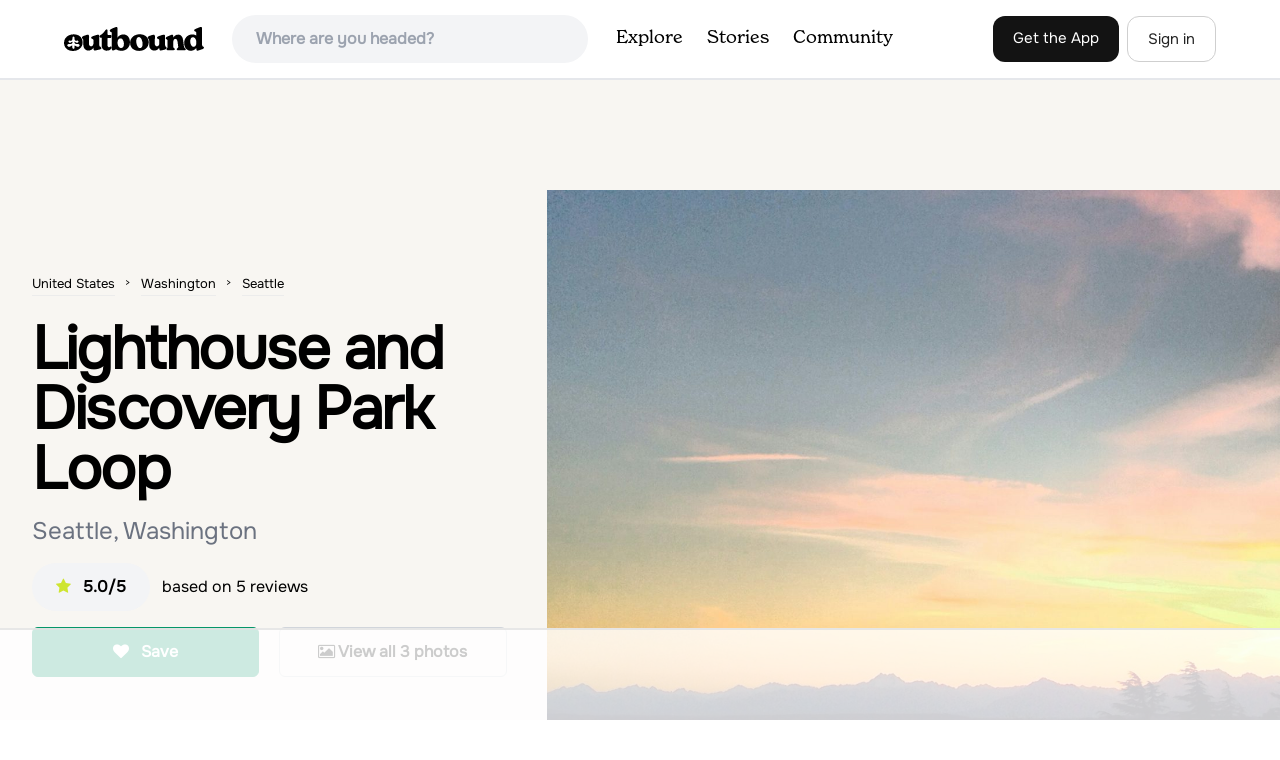

--- FILE ---
content_type: text/html; charset=utf-8
request_url: https://www.theoutbound.com/washington/running/run-discovery-park
body_size: 19363
content:
<!DOCTYPE html>
<html lang="en" xmlns="http://www.w3.org/1999/xhtml"
 xmlns:og="http://ogp.me/ns#"
 xmlns:fb="https://www.facebook.com/2008/fbml">
  <head>
    <title>Lighthouse and Discovery Park Loop, Seattle, Washington</title>
<meta name="description" content="This loop trail in Discovery Park offers up great views of Puget Sound. There are several easy trails to branch out onto if you want to extend your run.">
<meta charset="utf-8">
<meta http-equiv="X-UA-Compatible" content="IE=edge">
<meta name="viewport" content="width=device-width,user-scalable=1.0,initial-scale=1.0,minimum-scale=1.0,maximum-scale=1.0">
<meta name="apple-mobile-web-app-capable" content="yes">
<meta name="format-detection" content="telephone=no">

<script type="application/ld+json">
  {
    "@context": "http://schema.org",
    "@type": "Organization",
    "name": "The Outbound Collective",
    "brand": "The Outbound",
    "legalName": "The Outbound Collective, Inc.",
    "url": "https://www.theoutbound.com",
    "logo": "
    https: //www.theoutbound.com/assets/images/theoutbound.png",
      "description": "The Outbound Collective is a modern, community-driven platform for outdoor discovery. We make it easy to find the best local adventures, recommended gear, and expert advice.",
    "sameAs": [
      "https://www.facebook.com/TheOutbound",
      "https://twitter.com/theoutbound",
      "https://plus.google.com/+theoutbound",
      "https://instagram.com/theoutbound",
      "https://www.linkedin.com/company/2559395"
    ]
  }
</script>
<link href="https://www.theoutbound.com/washington/running/run-discovery-park" rel="canonical"></link>
<link rel="manifest" href="/manifest.json">
<!-- FACEBOOK METATAGS -->
<meta property="og:url" content="https://www.theoutbound.com/washington/running/run-discovery-park" />
<meta property="og:title" content="Lighthouse and Discovery Park Loop" />
<meta property="og:description" content="This loop trail in Discovery Park offers up great views of Puget Sound. There are several easy trails to branch out onto if you want to extend your run." />
<meta property="og:image" content="https://images.theoutbound.com/uploads/1405052326125/dp7geh07khh/2595f01639c32d79e4939e2b86ad71d5?w=1200&amp;h=630&amp;fit=crop&amp;dpr=1&amp;q=60&amp;s=0aa09cc785bcc9e94059814f2f678fa3" />
<meta property="og:image:width" content="1200" />
<meta property="og:image:height" content="630" />
<meta property="outbound:invite_token" content="" />
<meta property="outbound:host" content="www.theoutbound.com" />
<meta property="outbound:cdn" content="images.theoutbound.com" />
<meta property="outbound:image_cdn" content="images.theoutbound.com" />
<meta property="outbound:resource_type" content="Adventure" />
<meta property="outbound:resource_id" content="100644" />
<meta property="og:type" content="story" />
<meta property="fb:app_id" content="458619760832860" />
<meta property="fb:admins" content="1040475601,210326,586575654" />
<meta property="og:locale" content="en_US" />


<!-- TWITTER METATAGS -->
<meta name="twitter:card" content="summary_large_image">
<meta name="twitter:site" content="@theoutbound">
<meta name="twitter:creator" content="@theoutbound">
<meta name="twitter:title" content="Lighthouse and Discovery Park Loop">
<meta name="twitter:description" content="This loop trail in Discovery Park offers up great views of Puget Sound. There are several easy trails to branch out onto if you want to extend your run.">
<meta name="twitter:image:src" content="https://images.theoutbound.com/uploads/1405052326125/dp7geh07khh/2595f01639c32d79e4939e2b86ad71d5?w=1200&amp;h=630&amp;fit=crop&amp;dpr=1&amp;q=60&amp;s=0aa09cc785bcc9e94059814f2f678fa3">

<meta name="apple-itunes-app" content="app-id=1019328159,app-argument=https://www.theoutbound.com/washington/running/run-discovery-park">

<meta name="apple-mobile-web-app-capable" content="yes">

<meta name="blitz" content="mu-423dd223-a4a3e920-63155da2-e6b6b93f">
<meta name="p:domain_verify" content="237b8c1dbf9d9d95a4d3ba21ffa4a256" />
<link rel="shortcut icon" type="image/png" href="https://images.theoutbound.com/favicons/6.0/favicon.ico" />
<link rel="icon" type="image/png" href="https://images.theoutbound.com/favicons/6.0/favicon-96x96.png" />
<link rel="icon" type="type=&quot;image/svg+xml" href="https://images.theoutbound.com/favicons/6.0/favicon.svg" />
<link rel="icon" type="image/png" href="https://images.theoutbound.com/favicons/6.0/apple-touch-icon.png" sizes="96x96" />

  <!-- Google Tag Manager -->
  <script>(function(w,d,s,l,i){w[l]=w[l]||[];w[l].push({'gtm.start':
  new Date().getTime(),event:'gtm.js'});var f=d.getElementsByTagName(s)[0],
  j=d.createElement(s),dl=l!='dataLayer'?'&l='+l:'';j.async=true;j.src=
  'https://www.googletagmanager.com/gtm.js?id='+i+dl;f.parentNode.insertBefore(j,f);
  })(window,document,'script','dataLayer','GTM-N3FQN4');</script>
  <!-- End Google Tag Manager -->

<script type="text/javascript">
  var current_user = {};
    current_user.location = { "latitude": "40.040", "longitude": "-82.860", "city": "columbus", "continent_code": "NA", "country_code": "US", "country_code3": "USA", "country": "united states", "postal_code": "43230", "region": "OH", "area_code": "614", "metro_code": "535"}
</script>




<link rel="stylesheet" media="all" href="//www.theoutbound.com/assets/css/font-awesome.min.css" />
<link rel="preload" as="font" href="/assets/fonts/fontawesome-webfont.eot" crossorigin="anonymous" />
<link rel="preload" as="font" href="/assets/fonts/fontawesome-webfont.woff" crossorigin="anonymous" />
<link rel="preload" as="font" href="/assets/fonts/fontawesome-webfont.woff2" crossorigin="anonymous" />
<link rel="preload" as="font" href="/assets/fonts/NewSpirit/NewSpirit-Regular.ttf" crossorigin="anonymous" />
<link rel="preload" as="font" href="/assets/fonts/NewSpirit/NewSpirit-Regular.woff" crossorigin="anonymous" />
<link rel="preload" as="font" href="/assets/fonts/NewSpirit/NewSpirit-Regular.woff2" crossorigin="anonymous" />
<script src="//www.theoutbound.com/packs/js/application-91618d591f127b71627f.js"></script>
<link rel="stylesheet" media="screen" href="//www.theoutbound.com/packs/css/application-2baa3554.css" />



<script data-no-optimize="1" data-cfasync="false">
try{
  window.googletag = window.googletag || {cmd: []};

  if (!!(current_user.user_type !== undefined && current_user.user_type.join(',').match('Member'))) {
    document.querySelectorAll('.ad-container').forEach((ad)=>{
      ad.remove();
    })
  } else {
    <!-- Raptive Head Tag Manual -->
    (function(w, d) {
      w.adthrive = w.adthrive || {};
      w.adthrive.cmd = w.
      adthrive.cmd || [];
      w.adthrive.plugin = 'adthrive-ads-manual';
      w.adthrive.host = 'ads.adthrive.com';var s = d.createElement('script');
      s.async = true;
      s.referrerpolicy='no-referrer-when-downgrade';
      s.src = 'https://' + w.adthrive.host + '/sites/6494784c7d9e58274304e78b/ads.min.js?referrer=' + w.encodeURIComponent(w.location.href) + '&cb=' + (Math.floor(Math.random() * 100) + 1);
      var n = d.getElementsByTagName('script')[0];
      n.parentNode.insertBefore(s, n);
    })(window, document);
    <!-- End of Raptive Head Tag -->
  }
} catch (e) {
  console.log(e)
}
</script>


  </head>
  <body class="adventures show relativeHeader promotion new ads map" data-turbolinks="false" data-controller="adventures" data-action="show" data-params="{&quot;location_path&quot;:&quot;washington/running&quot;,&quot;id&quot;:&quot;run-discovery-park&quot;,&quot;resource_type&quot;:&quot;Content&quot;,&quot;resource_id&quot;:100644,&quot;user_agent_id&quot;:22278260,&quot;limit&quot;:6,&quot;order&quot;:&quot;newest&quot;}" data-current-resource-id="100644" data-current-resource-type="Adventure">
    <!-- Google Tag Manager (noscript) -->
<noscript><iframe src="https://www.googletagmanager.com/ns.html?id=GTM-N3FQN4"
height="0" width="0" style="display:none;visibility:hidden"></iframe></noscript>
<!-- End Google Tag Manager (noscript) -->
    <noscript>
  <div id='alert' class='alert-box alert'>The Outbound works best with JavaScript enabled.</div>
</noscript>
<!--[if lt IE 9]>
  <div id='alert' class='alert-box alert'>The Outbound works best with a modern web browser. For best results, use <a href='https://www.google.com/chrome'  style='color:#fff;'>Chrome</a>, <a href='https://support.apple.com/downloads/#safari' style='color:#fff;'>Safari</a> or <a href='https://www.mozilla.org/firefox' style='color:#fff;'>Firefox.</a>.</div>
<![endif]-->
<script type="text/javascript">
  var cookietest = 
      ("cookie" in document && (document.cookie.length > 0 || (document.cookie = "cookies_enabled").indexOf.call(document.cookie, "cookies_enabled") > -1))
  if(!cookietest){
    document.write("<div id='alert' class='alert-box alert'>The Outbound works best with Cookies enabled.</div>")
  }else if(!(document.addEventListener)){
    document.write("<div id='alert' class='alert-box alert'>The Outbound works best with a modern web browser. For best results, use <a href='https://www.google.com/chrome'  style='color:#fff;'>Chrome</a>, <a href='https://support.apple.com/downloads/#safari' style='color:#fff;'>Safari</a> or <a href='https://www.mozilla.org/firefox' style='color:#fff;'>Firefox.</a>.</div>")
  }
</script>
    <!--<button class="modal-open bg-transparent border border-gray-500 hover:border-indigo-500 text-gray-500 hover:text-indigo-500 font-bold py-2 px-4 rounded-full">Open Modal</button>-->

<!--Modal-->
<div class="modal opacity-0 pointer-events-none fixed w-full h-full top-0 left-0 flex items-center justify-center z-50 ">
  <div class="modal-overlay absolute w-full h-full bg-gray-900 opacity-75"></div>
  <div class="modal-container w-10/12 max-h-screen mx-auto relative rounded-xl shadow-lg z-50 overflow-y-auto">
    <div class="modal-content p-2 md:p-6 rounded-xl relative">
      <div class="flex justify-between items-center pb-3">
        <div>
          <p class="modal-title text-3xl font-medium"></p>
        </div>
        <div class="modal-close absolute top-0 right-0 p-4 text-xl cursor-pointer z-50">
          <svg width="40" height="40" viewBox="0 0 40 40" fill="none" xmlns="http://www.w3.org/2000/svg">
            <rect width="40" height="40" rx="8" fill="#F8F6F2" />
            <path d="M21.1668 20L26.4168 14.75C26.7502 14.4166 26.7502 13.9166 26.4168 13.5833C26.0835 13.25 25.5835 13.25 25.2502 13.5833L20.0002 18.8333L14.7502 13.5833C14.4168 13.25 13.9168 13.25 13.5835 13.5833C13.2502 13.9166 13.2502 14.4166 13.5835 14.75L18.8335 20L13.5835 25.25C13.4168 25.4166 13.3335 25.5833 13.3335 25.8333C13.3335 26.3333 13.6668 26.6666 14.1668 26.6666C14.4168 26.6666 14.5835 26.5833 14.7502 26.4166L20.0002 21.1666L25.2502 26.4166C25.4168 26.5833 25.5835 26.6666 25.8335 26.6666C26.0835 26.6666 26.2502 26.5833 26.4168 26.4166C26.7502 26.0833 26.7502 25.5833 26.4168 25.25L21.1668 20Z" fill="#21201E" />
          </svg>
        </div>
      </div>
      <div class="modal-body mb-3">
        
      </div>
    </div>
  </div>
  <div class="modal-scripts"></div>
</div>
    <div id="wrap" class='bg-offwhite'>
      <div class="inner-wrap relative">
        
<style>
#menu-toggle:checked + #menu {
  display: block;
}
</style>

<header class="lg:px-16 md:px-8 px-3 bg-white flex flex-wrap items-center justify-between lg:py-3 py-2 border-b border-gray-200">
  <div class="flex-0 flex justify-between items-center" style="margin-right: 20px;">
    <a style="width: 140px;" class="hidden lg:block" href="/"><img src="//www.theoutbound.com/assets/images/logo-d282cf49afadd028c17002f5e1abb885d3031ac4dc07390580551e0052dabe06.svg" /></a>
    <a style="width: 30px; margin-top: 4px;" class="lg:hidden" href="/"><img src="//www.theoutbound.com/assets/images/o-mark-25ee6496e60d3f7ac4b308c8bb712ae3c0b395865212046ea79e9f1467ab2458.svg" /></a>
  </div>

  <div class="ui-widget flex-grow ml-2 mr-4 relative" data-offline="false">
  <div class="terms_wrapper">
    <input id="terms" class="bg-gray-100 font-semibold w-full px-2 py-2 lg:px-6 lg:py-3 rounded-full" placeholder="Where are you headed?">
  </div>
</div>



  <label for="menu-toggle" class="pointer-cursor lg:hidden block"><svg class="fill-current text-gray-900" xmlns="http://www.w3.org/2000/svg" width="20" height="20" viewBox="0 0 20 20"><path d="M0 3h20v2H0V3zm0 6h20v2H0V9zm0 6h20v2H0v-2z"></path></svg></label>
  <input class="hidden" type="checkbox" id="menu-toggle" />

  <div class="hidden lg:flex flex-grow justify-end lg:items-center lg:w-auto w-full" id="menu">
    <nav class="items-center flex-grow">
      <ul class="lg:flex justify-start text-base pt-4 lg:pt-0 NewSpirit-Regular">
        <li><a class="lg:p-3 py-2 px-0 block border-b-2 border-transparent text-lg" href="/explore/adventures">Explore</a></li>
        <li><a class="lg:p-3 py-2 px-0 block border-b-2 border-transparent text-lg" href="/stories"
          >Stories</a></li>
        <li><a class="lg:p-3 py-2 px-0 block border-b-2 border-transparent text-lg" href="/community">Community</a></li>
      </ul>
    </nav>
    <nav>
      <ul class="lg:flex items-center justify-between text-base NewSpirit-Regular">
        <li><a class="mr-2 lg:p-3 py-2 px-0 block border-b-2 border-transparent text-lg button-black" href="/download">Get the App</a></li>

        <li><a class="hidden logged_in lg:p-4 py-3 px-0 block border-b-2 border-transparent text-lg" onclick="Modal.loadContributeModal();" href="#">Contribute</a></li>
        <li class="lg:hidden logged_in"><a class="lg:p-4 py-3 px-0 block border-b-2 border-transparent" rel="nofollow noindex" href="/my_stuff/lists">My Saves</a></li>
        <li class="lg:hidden logged_in"><a class="lg:p-4 py-3 px-0 block border-b-2 border-transparent" rel="nofollow noindex" href="/my_stuff">Profile</a></li>
        <li class="lg:hidden logged_in"><a class="lg:p-4 py-3 px-0 block border-b-2 border-transparent" rel="nofollow noindex" href="/my_stuff/settings">Account Settings</a></li>
        <li class="lg:hidden logged_in"><a class="lg:p-4 py-3 px-0 block border-b-2 border-transparent" rel="nofollow noindex" data-method="get" href="/users/sign_out">Logout</a></li>

        <li class="hidden logged_out"><a class="lg:p-3 py-2 px-0 block border-b-2 border-transparent text-lg button-stroke" href="/users/sign_in" data-modal="true">Sign in</a></li>
      </ul>
    </nav>

      <div class="dropdown hidden logged_in lg:block z-40 justify-self-end">
        <a href="#" class="logged_in flex items-center justify-start lg:mb-0 mb-4 ml-4 pointer-cursor">
          <img class="avatar_uid rounded-full w-10 h-10 hidden lg:inline-block border-2 border-transparent hover:border-indigo-400 bg-gray-400">
        </a>
        <div class="dropdown-content z-40">
            <a class="hidden admin-only" rel="nofollow noindex" href="https://admin.theoutbound.com">Admin</a>
          <a class="" rel="nofollow noindex" href="/home/notifications">
              <span class="">0</span>
              <span class=" inline">Notifications</span>
</a>
          <a rel="nofollow noindex" href="/my_stuff/lists">My Saves</a>
          <a rel="nofollow noindex" href="/my_stuff/">Profile</a>
          <a rel="nofollow noindex" href="/my_stuff/settings">Account Settings</a>
          <a rel="nofollow noindex" href="/my_stuff/invite">Invite Friends</a>
          <a rel="nofollow noindex" data-method="get" href="/users/sign_out">Logout</a>
        </div>
      </div>
  </div>
</header>

<script type="text/javascript">
  function update_navigation(){
    if (!(current_user && current_user.id != undefined)){
      document.querySelectorAll('.hidden.logged_out').forEach(e => e.classList.remove('hidden'));
      document.querySelectorAll('.logged_in').forEach(e => e.classList.add('hidden'));
      document.querySelector('#menu img').classList.add('hidden');
    } else {
      document.querySelectorAll('.hidden.logged_in').forEach(e => e.classList.remove('hidden'));
      document.querySelectorAll('logged_out').forEach(e => e.classList.add('hidden'))
      document.querySelector('#menu img').src = current_user.avatar_url+"?w=140&h=140&fit=crop";
    }
  }
  window['update_navigation'] = update_navigation;
  update_navigation();
</script>
        <div class="page-content relative z-10">
          <div class="row">
  
</div>
<article class="relative" itemscope itemtype="http://schema.org/LocalBusiness" itemid='http://www.theoutbound.com/washington/running/run-discovery-park'>
  <div>
    <div class="">
      <div class="border-t border-b border-gray-200">
        <div class="lg:grid md:grid-cols-12 gap-8 items-center ">
          <div class="col-span-5 md:ml-8">
            <div class="mb-4 text-center md:text-left">
  <ol id="breadcrumb" class="location-breadcrumb mb-6" itemscope itemtype="http://schema.org/BreadcrumbList">
    <li itemprop="itemListElement" itemscope="itemscope" itemtype="http://schema.org/ListItem"><a itemprop="item" class="" href="/united-states"><span itemprop="name">United States</span></a><meta itemprop="position" content="1"></meta></li><li itemprop="itemListElement" itemscope="itemscope" itemtype="http://schema.org/ListItem"><a itemprop="item" class="" href="/united-states/washington"><span itemprop="name">Washington</span></a><meta itemprop="position" content="2"></meta></li><li itemprop="itemListElement" itemscope="itemscope" itemtype="http://schema.org/ListItem"><a itemprop="item" class="last-breadcrumb" href="/united-states/washington/seattle"><span itemprop="name">Seattle</span></a><meta itemprop="position" content="3"></meta></li>
  </ol>
  <h1 itemprop="name" class="text-3xl md:text-5xl lg:text-6xl font-bold tracking-tight mb-2 md:mb-4 mx-2 md:mx-0">Lighthouse and Discovery Park Loop</h1>
  <p class="text-gray-500 text-xl md:text-2xl mb-4">Seattle, Washington</p>
  <div class="hidden" itemprop="aggregateRating" itemscope itemtype="http://schema.org/AggregateRating">
    Rated <span itemprop="ratingValue">5.0</span>/5
    based on <span itemprop="reviewCount">5</span> reviews
  </div>
  <div class="bg-gray-100 rounded-full py-3 px-6 inline-block mr-2">
    <div class="rtext-xl font-semibold">
      <i class="fa fa-star color-gold mr-3"></i>5.0/5
    </div>
  </div>
  based on <span itemprop="reviewCount">5</span> reviews
  <div class="hidden" itemprop="geo" itemscope itemtype="http://schema.org/GeoCoordinates">
    <meta itemprop="latitude" content="47.655372" />
    <meta itemprop="longitude" content="-122.4102058" />
  </div>
</div>
<div class="hidden md:block">
  <div class="mb-6 md:mb-3 md:mb-8 grid grid-cols-2 gap-3 items-center">
    <a data-url="/bookmarks/new.js?bookmark%5Bcompleted%5D=false&amp;bookmark%5Bresource_id%5D=100644&amp;bookmark%5Bresource_slug%5D=lighthouse-and-discovery-park-loop&amp;bookmark%5Bresource_type%5D=Adventure" data-modal="true" data-modal-type="bookmark" data-resource-type="Adventure" data-resource-id="100644" data-completed="false" data-preview="false" class="btn-save-bookmark bg-green-600 text-white inline-block rounded-md text font-semibold py-3 px-4 border transition ease duration-300 hover:bg-green-500 border-green-600 w-full text-center md:w-auto mr-2 mb-3 md:mb-0" rel="nofollow" title="Add Adventure to List" href="#">
    <i class="fa fa-heart mb-2 md:mb-0 mr-0 md:mr-2"></i>
    <span data-bookmark-count="99">Save</span>
</a>    <div class="inline-block rounded-md text font-semibold py-3 px-4 border transition ease duration-300 hover:bg-gray-100 border-gray-300 w-full text-center md:w-auto mr-2 mb-3 md:mb-0">
      <a class="h-full w-full block" href="/washington/running/run-discovery-park/photos">
      <i class="fa fa-image font13 m1r mob-hide"></i>
      <span>View all 3 photos</span>
</a>    </div>
  </div>
</div>

          </div>
          <div class="col-span-7">
               <div class="relative">
    <a href="/washington/running/run-discovery-park/photos">
      <div class="adventure-feature-image" style="background: url(https://images.theoutbound.com/uploads/1405052326125/dp7geh07khh/2595f01639c32d79e4939e2b86ad71d5?w=960&amp;h=500&amp;fit=crop&amp;dpr=2&amp;q=60&amp;s=f9c615508e98c2539dd4b729942ed1c2) center center no-repeat; background-size:cover;">
        <div class="absolute inline-block sm:visible md:hidden text font-semibold py-3 px-4 transition ease duration-300 bg-black bg-opacity-70 right-0 bottom-0 text-center text-white">
            <i class="fa fa-image font13 m1r mob-hide"></i>
            <span>All 3 photos</span>
        </div>
      </div>
</a>  </div>

          </div>
        </div>
      </div>
    </div>
  </div>
  <div class="border-b border-gray-200 py-6">
    <div class="mx-auto max-w-6xl px-4 md:flex items-center">
      <div class="grid grid-cols-2 md:block gap-x-3 md:flex-1">
        <a data-url="/bookmarks/new.js?bookmark%5Bcompleted%5D=false&amp;bookmark%5Bresource_id%5D=100644&amp;bookmark%5Bresource_slug%5D=lighthouse-and-discovery-park-loop&amp;bookmark%5Bresource_type%5D=Adventure" data-modal="true" data-modal-type="bookmark" data-resource-type="Adventure" data-resource-id="100644" data-completed="false" data-preview="false" class="btn-save-bookmark  md:hidden inline-block rounded-md text font-semibold py-3 px-4 border transition ease duration-300 hover:bg-gray-100 border-gray-300 w-full text-center md:w-auto mr-2 mb-3 md:mb-0" rel="nofollow" title="Add Adventure to List" href="#">
          <i class="fa fa-heart mb-2 md:mb-0 mr-2"></i>
          <span data-bookmark-count="99">Save</span>
</a>        <a data-url="/reviews/new.js?review%5Bcompleted%5D=true&amp;review%5Bresource_id%5D=100644&amp;review%5Bresource_type%5D=Adventure" data-modal="true" data-preview="false" data-modal-type="review" data-resource-type="Adventure" data-resource-id="100644" data-completed="true" class="inline-block rounded-md text font-semibold py-3 px-4 border transition ease duration-300 hover:bg-gray-100 border-gray-300 w-full text-center md:w-auto mr-2 mb-3 md:mb-0" href="#">
          <i class="fa fa-comment mb-2 md:mb-0 mr-2"></i>
          <span>Review</span>
</a>          <a data-preview="false" class="directions inline-block rounded-md transition ease duration-300 hover:bg-gray-100 font-semibold py-3 px-4 border border-gray-300 w-full text-center md:w-auto mr-2 mb-3 md:mb-0" href="https://www.google.com/maps/dir//47.655372,-122.4102058/@47.655372,-122.4102058,13z">
          <i class="fa fa-map mb-2 md:mb-0 mr-2"></i>
          <span>Directions</span>
</a>
        <a data-preview="false" data-modal="true" data-url="/photos/new.js?format=js&amp;resource_id=100644&amp;resource_type=contents" rel="noindex nofollow" class="inline-block w-full text-center transition ease duration-300 hover:bg-gray-100 rounded-md font-semibold py-3 px-4 border border-gray-300 md:w-auto mr-2 mb-3 md:mb-0" href="#">
	        <i class="fa fa-camera mr-2"></i>
	        <span>Add Photo</span>
</a>      </div>
    </div>
  </div>

  <div class="mx-auto max-w-6xl px-4">
    <div class="md:grid md:grid-cols-12 gap-12">
      <div class="col-span-12 md:col-span-8">
        <div class="mb-12">
  <div class="bg-white rounded-xl mb-4 mt-8 p-8">
    <h3 class="text-2xl font-bold pb-4">Details</h3>
    <div class="flex py-1 text-xl">
      <p class="text-gray-500">Distance</p>
      <p class="flex-1 text-right">4.27 miles</p>
    </div>
    <div class="flex py-1  text-xl">
      <p class="text-gray-500">Elevation Gain</p>
      <p class="flex-1 text-right">384 ft</p>
    </div>
    <div class="flex py-1  text-xl">
      <p class="text-gray-500">Route Type</p>
      <p class="flex-1 text-right">Loop</p>
    </div>
  </div>
</div>

        <div class="mt-8">
  <h3 class="text-2xl font-bold mb-6">Description</h3>

  
  <p class="text-sm mb-2 text-gray-500">
  Added by <a href="/users/7b622a8ea80f26d8">Megan Trudell</a>
</p>  <div class="dynamic-height-container closed relative">
    <div class="section desc">
      <div class="adventure-description">
        <p itemprop="description">This loop trail in Discovery Park offers up great views of Puget Sound. There are several easy trails to branch out onto if you want to extend your run.</p>
      </div>
      <span class="adventure-description"><p>This Beautiful park in Seattle offers up gorgeous views of Puget Sound. The park has an easy to follow loop, which is about 4.5 miles. There are easy offshoots of the loop if you're looking to get a little extra distance. Keep an eye out for Hidden Valley Trail and North Beach Trail if you're up for stretching your legs a little more. If you get a good sweat going, you can always hike down to the beach and go for a swim!!</p>
<p>The best time to hit the trail is on a week night in the evening to see the sunset. Bring your dog for the run if you want as well. The park is dog friendly.</p></span>
    </div>
    <div class='fade-bottom absolute bottom-0'></div>
    <div id="show-more-button" class="show-more-button absolute bottom-0" style="z-index:98;">Read More</div>
  </div>
  <!-- END DESCRIPTION AREA -->
</div>
        <div class="px-6 py-8 bg-gray-900 my-12 rounded-md" style="background: url('//www.theoutbound.com/assets/background_images/mobile-bg-3b206d27eba6a948d09d06c9d2f184f8f6a420336e12f1a8a525e9e548601353.jpg') center center no-repeat; background-size:cover;">
  <h3 class="text-xl text-white font-bold mb-2">Download Outbound mobile app</h3>
  <p class="mb-6 text-gray-200 text-lg">Find adventures and camping on the go, share photos, use GPX tracks, and download maps for offline use.</p>
  <a class="text-white font-semibold px-6 inline-block py-2 border border-white rounded-md" href="/download">Get the app</a>
</div>
          <div class="relative map mt-12" style="width:100%;height:330px;">
    <div id="map_canvas" class="map_canvas w-full h-full"></div>
  </div>
  <canvas id="elevation_chart" class='my-2 py-2 border rounded-xl hidden' style="padding: 0px; max-height:80px; width:100%;"></canvas>
  <a data-preview="false" class="button primary w-full my-2" onclick="LocationMap.downloadGPX(35286); return false" href="#">Download GPX File</a>

        <div class="mt-12">
<h3 class="text-2xl font-bold mb-6">Features</h3>
    <div class="inline-block rounded-md text font-medium py-2 px-4 border border-gray-200 md:w-auto mr-2 mb-3">
      Fitness
    </div>
    <div class="inline-block rounded-md text font-medium py-2 px-4 border border-gray-200 md:w-auto mr-2 mb-3">
      Running
    </div>
    <div class="inline-block rounded-md text font-medium py-2 px-4 border border-gray-200 md:w-auto mr-2 mb-3">
      Beach
    </div>
    <div class="inline-block rounded-md text font-medium py-2 px-4 border border-gray-200 md:w-auto mr-2 mb-3">
      Dog Friendly
    </div>
    <div class="inline-block rounded-md text font-medium py-2 px-4 border border-gray-200 md:w-auto mr-2 mb-3">
      Easy Parking
    </div>
    <div class="inline-block rounded-md text font-medium py-2 px-4 border border-gray-200 md:w-auto mr-2 mb-3">
      Family Friendly
    </div>
    <div class="inline-block rounded-md text font-medium py-2 px-4 border border-gray-200 md:w-auto mr-2 mb-3">
      Romantic
    </div>
    <div class="inline-block rounded-md text font-medium py-2 px-4 border border-gray-200 md:w-auto mr-2 mb-3">
      Scenic
    </div>
</div>
        <div class="my-12 inline-block">
  <h2 class="text-3xl font-medium compress pb-6">Lighthouse and Discovery Park Loop Reviews</h2>
  <div id="review_list" class="adventure-review-list">
        <div class="review" data-review-id="3111251">
  <div itemprop="review" itemscope itemtype="http://schema.org/Review" class="mb-12">
    <div class="grid grid-cols-12 gap-4 mb-4">
      <div class='col-span-2 md:col-span-1'>
      <a class="avatar image-wrapper circle x40" style="display:block;" href="/rachel-davidson"><img loading="lazy" class="x40" style="display:block;" src="https://images.theoutbound.com/users/161271/avatars/1502293675184?w=140&amp;h=140&amp;fit=crop&amp;q=60&amp;s=e466900de65705459f9c9d755f4e5ba5" /><span class="flair">Explorer</span></a>
      </div>
      <div class="col-span-10 md:col-span-11">
            <a class="inline-block font-bold" href="https://www.theoutbound.com/users/rachel-davidson"><p itemprop="author">Rachel Davidson</p></a>
            <span class="inline-block"><span class="flair">Explorer</span></span>
            <p class="user-level  inline-block">Explorer</p>
            <div class="user-review-title" style="line-height: 1;"><a target="_blank" href="/washington/running/run-discovery-park">Lighthouse and Discovery Park Loop</a></div>
        <p class="text-sm text-gray-400">07/28/17</p>
      </div>
    </div>
        <!--<p class="text-lg md:text-xl font-medium pb-2" itemprop="name">Beats California beaches</p>-->
        <p class="text-lg" itemprop="description">Coming from San Francisco, I couldn&#39;t believe that there was a more sprawling, less crowded beach hiding in the thick of Seattle. If you don&#39;t want to bother with parking, you can run / bike / walk the South Ship Canal Trail from South Lake Union, West Lake, or North Queen Anne over to the park. Discovery is also one of the best beaches to catch the sunset at and closer to the city center than Golden Gardens.</p>
        <p class="mt-2" itemprop="reviewRating" itemscope itemtype="http://schema.org/Rating">
          <span itemprop="ratingValue" class="hidden">5.0</span>
            
  <i class="fa fa-star color-gold"></i>
  <i class="fa fa-star color-gold"></i>
  <i class="fa fa-star color-gold"></i>
  <i class="fa fa-star color-gold"></i>
  <i class="fa fa-star color-gold"></i>

        </p>
        <div class="actions" data-review-id="3111251" data-author-id="161271"></div>
  </div>
</div>
    <div class="review" data-review-id="2553092">
  <div itemprop="review" itemscope itemtype="http://schema.org/Review" class="mb-12">
    <div class="grid grid-cols-12 gap-4 mb-4">
      <div class='col-span-2 md:col-span-1'>
      <a class="avatar image-wrapper circle x40" style="display:block;" href="/wallographer"><img loading="lazy" class="x40" style="display:block;" src="https://images.theoutbound.com/2014/08/29/16/27/26/290/file?w=140&amp;h=140&amp;fit=crop&amp;q=60&amp;s=a53c8ebca366a94db86950289fe55e23" /></a>
      </div>
      <div class="col-span-10 md:col-span-11">
            <a class="inline-block font-bold" href="https://www.theoutbound.com/users/wallographer"><p itemprop="author">Nathan Wall</p></a>
            <span class="inline-block"></span>
            <p class="user-level  inline-block">Scout</p>
            <div class="user-review-title" style="line-height: 1;"><a target="_blank" href="/washington/running/run-discovery-park">Lighthouse and Discovery Park Loop</a></div>
        <p class="text-sm text-gray-400">10/07/16</p>
      </div>
    </div>
        <!--<p class="text-lg md:text-xl font-medium pb-2" itemprop="name">Easily the best trail running locality, and park for that matter, in Seattle!</p>-->
        <p class="text-lg" itemprop="description">Utilize any of the parking lots for easy access to the loop trail. A moderate up and down 3 mile loop awaits you without the crowds found on Elliott Bay, Alki, or at Green Lake. On a clear day the vistas are stunning with views of Mt. Rainier, the Olympic Mountains, Elliott Bay, and Puget Sound. On a rainy day the local scenery of lush forests with occasional old growth offerings doesn&#39;t fail to impress. The loop trail can be combined with the rest of Discovery Park&#39;s trail offerings for longer loops and beach access. Discovery Park has my vote as the most scenic natural location in Seattle! Enjoy!</p>
        <p class="mt-2" itemprop="reviewRating" itemscope itemtype="http://schema.org/Rating">
          <span itemprop="ratingValue" class="hidden">5.0</span>
            
  <i class="fa fa-star color-gold"></i>
  <i class="fa fa-star color-gold"></i>
  <i class="fa fa-star color-gold"></i>
  <i class="fa fa-star color-gold"></i>
  <i class="fa fa-star color-gold"></i>

        </p>
        <div class="actions" data-review-id="2553092" data-author-id="107510"></div>
  </div>
</div>
    <div class="review" data-review-id="2284301">
  <div itemprop="review" itemscope itemtype="http://schema.org/Review" class="mb-12">
    <div class="grid grid-cols-12 gap-4 mb-4">
      <div class='col-span-2 md:col-span-1'>
      <a class="avatar image-wrapper circle x40" style="display:block;" href="/katie-gullickson"><img loading="lazy" class="x40" style="display:block;" src="https://images.theoutbound.com/users/354379/avatars/1466484359045?w=140&amp;h=140&amp;fit=crop&amp;q=60&amp;s=ccfda9cf30da4f10380b0d346824ad19" /></a>
      </div>
      <div class="col-span-10 md:col-span-11">
            <a class="inline-block font-bold" href="https://www.theoutbound.com/users/katie-gullickson"><p itemprop="author">Katie Gullickson</p></a>
            <span class="inline-block"></span>
            <p class="user-level  inline-block">Beginner</p>
            <div class="user-review-title" style="line-height: 1;"><a target="_blank" href="/washington/running/run-discovery-park">Lighthouse and Discovery Park Loop</a></div>
        <p class="text-sm text-gray-400">06/21/16</p>
      </div>
    </div>
        <!--<p class="text-lg md:text-xl font-medium pb-2" itemprop="name">The scenery is killer!</p>-->
        <p class="text-lg" itemprop="description">I&#39;m new to the trail running scene, and Discovery was a great place to start. I combined the outermost trails to make a 4+ mile loop which also allowed me to admire all the views. It&#39;s hard not to be motivated to continue when you are surrounded by beautiful glimpses of the Sound! Good mix of flat and hills, stairs and trail. Bonus - when the tide it out, get some beach running in.</p>
        <p class="mt-2" itemprop="reviewRating" itemscope itemtype="http://schema.org/Rating">
          <span itemprop="ratingValue" class="hidden">5.0</span>
            
  <i class="fa fa-star color-gold"></i>
  <i class="fa fa-star color-gold"></i>
  <i class="fa fa-star color-gold"></i>
  <i class="fa fa-star color-gold"></i>
  <i class="fa fa-star color-gold"></i>

        </p>
        <div class="actions" data-review-id="2284301" data-author-id="354379"></div>
  </div>
</div>
    <div class="review" data-review-id="1488193">
  <div itemprop="review" itemscope itemtype="http://schema.org/Review" class="mb-12">
    <div class="grid grid-cols-12 gap-4 mb-4">
      <div class='col-span-2 md:col-span-1'>
      <a class="avatar image-wrapper circle x40" style="display:block;" href="/natala"><img loading="lazy" class="x40" style="display:block;" src="https://images.theoutbound.com/users/169923/avatars/1443930981060?w=140&amp;h=140&amp;fit=crop&amp;q=60&amp;s=5201e8fc4ef9e7f0d46d2d2ecb75b519" /></a>
      </div>
      <div class="col-span-10 md:col-span-11">
            <a class="inline-block font-bold" href="https://www.theoutbound.com/users/natala"><p itemprop="author">Natala Menezes</p></a>
            <span class="inline-block"></span>
            <p class="user-level  inline-block">Roamer</p>
            <div class="user-review-title" style="line-height: 1;"><a target="_blank" href="/washington/running/run-discovery-park">Lighthouse and Discovery Park Loop</a></div>
        <p class="text-sm text-gray-400">10/04/15</p>
      </div>
    </div>
        <!--<p class="text-lg md:text-xl font-medium pb-2" itemprop="name">The loop is trail running perfection</p>-->
        <p class="text-lg" itemprop="description">Discovery Park is my go-to for a quick run. I add a few variations off of the primary trail, including two sets of stairs, to make the loop 4 miles. With the amazing views of rainier, the sound and Elliot Bay, this loop is the best of the best. It is also a relatively easy - but still interesting - trail running grade and very well maintained.</p>
        <p class="mt-2" itemprop="reviewRating" itemscope itemtype="http://schema.org/Rating">
          <span itemprop="ratingValue" class="hidden">5.0</span>
            
  <i class="fa fa-star color-gold"></i>
  <i class="fa fa-star color-gold"></i>
  <i class="fa fa-star color-gold"></i>
  <i class="fa fa-star color-gold"></i>
  <i class="fa fa-star color-gold"></i>

        </p>
        <div class="actions" data-review-id="1488193" data-author-id="169923"></div>
  </div>
</div>
  <div class="pagination">
    
  </div>

  </div>
</div>

        <div class="mb-4">
          <h3 class="text-xl font-medium pb-1">Leave No Trace</h3>
          <p class="">Always practice <a href="https://lnt.org/learn/7-principles" target='_blank'>Leave No Trace</a> ethics on your
            adventures and follow local regulations. Please explore responsibly!</p>
        </div>
      </div>
      <div class="col-span-12 lg:col-span-4 relative">
        <div class="container mx-auto">
  <h3 class="text-sm uppercase font-bold my-6">Nearby</h3>
    <div class="">
        <div class="mb-6">
          <div itemscope="itemscope" itemtype="http://schema.org/LocalBusiness" class="flex items-center" data-resource-id="200375" data-adventure-id="200375" data-slug="loop-trail-discovery-park" data-name="Loop Trail - Discovery Park" data-url="/washington/hiking/loop-trail-discovery-park" data-summary-text="The Loop Trail in Discovery Park offers a nice respite from the city, with views of the Puget Sound, open fields and forest." data-state="active" data-user-id="143348">
<div class="w-24 h-24 flex-none">
  <a href="/washington/hiking/loop-trail-discovery-park">
  <img itemprop="image" class="w-full object-fill rounded-md" loading="lazy" title="Loop Trail - Discovery Park " alt="Loop Trail - Discovery Park" data-src="https://images.theoutbound.com/2021/09/29/15/1bcd2e8d1307ef155e0f44c842d66ef5?w=300&amp;h=300&amp;fit=crop&amp;q=60&amp;s=83305a8bd164f8278dad371e6001f6a0&amp;h=80&amp;w=80&amp;fit=crop" src="https://images.theoutbound.com/2021/09/29/15/1bcd2e8d1307ef155e0f44c842d66ef5?w=300&amp;h=300&amp;fit=crop&amp;q=60&amp;s=83305a8bd164f8278dad371e6001f6a0&amp;h=80&amp;w=80&amp;fit=crop" />
</a></div>
<div class="">
  <h3 itemprop="name" class="ml-4 text-xl compress leading-tight font-semibold"><a href="/washington/hiking/loop-trail-discovery-park">Loop Trail - Discovery Park</a></h3>
  <div class="hidden adventure-card--description text-sm mt-3">The Loop Trail in Discovery Park offers a nice respite from the city, with views of the Puget Sound, open fields and forest. Given it's a loop, there are a couple of different options to begin the hike. The most common is to park at the East Visitor Center Parking lot and take a short connector trail up to the junction of the Loop Trail. You can hike the Loop Trail in either direction. 
There ...</div>
</div>
</div>
        </div>
        <div class="mb-6">
          <div itemscope="itemscope" itemtype="http://schema.org/LocalBusiness" class="flex items-center" data-resource-id="100704" data-adventure-id="100704" data-slug="discovery-park-beach" data-name="Discovery Park Beach" data-url="/washington/photography/chillin-at-discovery-park-beach" data-summary-text="Discovery Park and its beach area great for walking, running, photography, and taking in a sunset. If you want to put your feet in the sand, head down to the western most part of the park." data-state="active" data-user-id="101656">
<div class="w-24 h-24 flex-none">
  <a href="/washington/photography/chillin-at-discovery-park-beach">
  <img itemprop="image" class="w-full object-fill rounded-md" loading="lazy" title="Discovery Park Beach " alt="Discovery Park Beach" data-src="https://images.theoutbound.com/uploads/1406337205091/txx9erjdrj54s4i/a6d05b7d8061bf3cae39aed4ef0be842?w=300&amp;h=300&amp;fit=crop&amp;q=60&amp;s=e753f76fad6e165593ad788e1c414c8c&amp;h=80&amp;w=80&amp;fit=crop" src="https://images.theoutbound.com/uploads/1406337205091/txx9erjdrj54s4i/a6d05b7d8061bf3cae39aed4ef0be842?w=300&amp;h=300&amp;fit=crop&amp;q=60&amp;s=e753f76fad6e165593ad788e1c414c8c&amp;h=80&amp;w=80&amp;fit=crop" />
</a></div>
<div class="">
  <h3 itemprop="name" class="ml-4 text-xl compress leading-tight font-semibold"><a href="/washington/photography/chillin-at-discovery-park-beach">Discovery Park Beach</a></h3>
  <div class="hidden adventure-card--description text-sm mt-3">Discovery Park and its beach area great for walking, running, photography, and taking in a sunset. If you want to put your feet in the sand, head down to the western most part of the park. This beach is a sand beach with an iconic lighthouse at the end. Dirftwood also washes up on the beach providing some cool contrast.
If you need a bite after the beach, head to the Ballard neighborhood, whic...</div>
</div>
</div>
        </div>
        <div class="mb-6">
          <div itemscope="itemscope" itemtype="http://schema.org/LocalBusiness" class="flex items-center" data-resource-id="196825" data-adventure-id="196825" data-slug="south-beach-trail" data-name="South Beach Trail" data-url="/washington/hiking/south-beach-trail" data-summary-text="The South Beach Trail in Discovery Park is located near Seattle Washington. The trail offers a stunning views of the picturesque South Beach coastline." data-state="active" data-user-id="100000">
<div class="w-24 h-24 flex-none">
  <a href="/washington/hiking/south-beach-trail">
  <img itemprop="image" class="w-full object-fill rounded-md" loading="lazy" title="South Beach Trail " alt="South Beach Trail" data-src="https://images.theoutbound.com/2024/11/12/19/a53582ca3034d24d31d7cc1c3018e509?w=300&amp;h=300&amp;fit=crop&amp;q=60&amp;s=8592e346080871623b1bf0f38f994e52&amp;h=80&amp;w=80&amp;fit=crop" src="https://images.theoutbound.com/2024/11/12/19/a53582ca3034d24d31d7cc1c3018e509?w=300&amp;h=300&amp;fit=crop&amp;q=60&amp;s=8592e346080871623b1bf0f38f994e52&amp;h=80&amp;w=80&amp;fit=crop" />
</a></div>
<div class="">
  <h3 itemprop="name" class="ml-4 text-xl compress leading-tight font-semibold"><a href="/washington/hiking/south-beach-trail">South Beach Trail</a></h3>
  <div class="hidden adventure-card--description text-sm mt-3">
The South Beach Trail in Discovery Park is located near Seattle Washington. The trail offers a stunning views of the picturesque South Beach coastline. Starting near historic buildings, this trail is a haven for wildlife enthusiasts, with frequent sightings of foxes, rabbits, snakes, and soaring eagles.

As the trail ascends, visitors are treated to breathtaking views, with the Lookout Benc...</div>
</div>
</div>
        </div>
        <div class="mb-6">
          <div itemscope="itemscope" itemtype="http://schema.org/LocalBusiness" class="flex items-center" data-resource-id="100698" data-adventure-id="100698" data-slug="golden-gardens-park" data-name="Golden Gardens Park" data-url="/washington/chillin/a-sunset-and-beach-bonfire" data-summary-text="Golden Gardens Park is a beautiful, sandy gem that’s perfect for spending a sunny summer day lounging on the beach, exploring the shore, stand up paddling, or even playing beach volleyball." data-state="active" data-user-id="100000">
<div class="w-24 h-24 flex-none">
  <a href="/washington/chillin/a-sunset-and-beach-bonfire">
  <img itemprop="image" class="w-full object-fill rounded-md" loading="lazy" title="Golden Gardens Park " alt="Golden Gardens Park" data-src="https://images.theoutbound.com/2018/06/01/21/c045ac6d5bea5ecd74cea1e325ee4024?w=300&amp;h=300&amp;fit=crop&amp;q=60&amp;s=75c2779dd2f601897d949e42c8718141&amp;h=80&amp;w=80&amp;fit=crop" src="https://images.theoutbound.com/2018/06/01/21/c045ac6d5bea5ecd74cea1e325ee4024?w=300&amp;h=300&amp;fit=crop&amp;q=60&amp;s=75c2779dd2f601897d949e42c8718141&amp;h=80&amp;w=80&amp;fit=crop" />
</a></div>
<div class="">
  <h3 itemprop="name" class="ml-4 text-xl compress leading-tight font-semibold"><a href="/washington/chillin/a-sunset-and-beach-bonfire">Golden Gardens Park</a></h3>
  <div class="hidden adventure-card--description text-sm mt-3">Golden Gardens Park is a beautiful, sandy gem that’s perfect for spending a sunny summer day lounging on the beach, exploring the shore, stand up paddling, or even playing beach volleyball. This park also features some of my favorite views in Seattle. As day turns to night, enjoy a beautiful sunset with friends and prepare to get that bonfire going!
This is a popular summer spot, and the 12 fi...</div>
</div>
</div>
        </div>
        <div class="mb-6">
          <div itemscope="itemscope" itemtype="http://schema.org/LocalBusiness" class="flex items-center" data-resource-id="216806" data-adventure-id="216806" data-slug="fremont-troll" data-name="Fremont Troll" data-url="/washington/chillin/fremont-troll" data-summary-text="Unveiled in 1990, the Fremont Troll is a quirky Seattle landmark sculpted by Steve Badanes and his team." data-state="active" data-user-id="100000">
<div class="w-24 h-24 flex-none">
  <a href="/washington/chillin/fremont-troll">
  <img itemprop="image" class="w-full object-fill rounded-md" loading="lazy" title="Fremont Troll " alt="Fremont Troll" data-src="https://images.theoutbound.com/2024/07/31/21/be8b6719aa2f1ff85682130cdb3b2ec2?w=300&amp;h=300&amp;fit=crop&amp;q=60&amp;s=b996ad1e24c51e9e96e67005cfaf937e&amp;h=80&amp;w=80&amp;fit=crop" src="https://images.theoutbound.com/2024/07/31/21/be8b6719aa2f1ff85682130cdb3b2ec2?w=300&amp;h=300&amp;fit=crop&amp;q=60&amp;s=b996ad1e24c51e9e96e67005cfaf937e&amp;h=80&amp;w=80&amp;fit=crop" />
</a></div>
<div class="">
  <h3 itemprop="name" class="ml-4 text-xl compress leading-tight font-semibold"><a href="/washington/chillin/fremont-troll">Fremont Troll</a></h3>
  <div class="hidden adventure-card--description text-sm mt-3">Unveiled in 1990, the Fremont Troll is a quirky Seattle landmark sculpted by Steve Badanes and his team. This 18-foot concrete giant playfully clutches a Volkswagen Beetle under the Aurora Bridge, adding a touch of whimsy to the neighborhood. Originally designed to revitalize a neglected underpass, the Troll has become a beloved symbol of Fremont's artistic spirit. To get to the Troll, take pub...</div>
</div>
</div>
        </div>
        <div class="mb-6">
          <div itemscope="itemscope" itemtype="http://schema.org/LocalBusiness" class="flex items-center" data-resource-id="107970" data-adventure-id="107970" data-slug="kerry-park" data-name="Kerry Park" data-url="/washington/chillin/take-in-the-view-at-kerry-park" data-summary-text="Located at the top of Queen Anne Hill, Kerry Park is a favorite destination for photography and one of Seattle&#39;s most recognizable viewpoints." data-state="active" data-user-id="241761">
<div class="w-24 h-24 flex-none">
  <a href="/washington/chillin/take-in-the-view-at-kerry-park">
  <img itemprop="image" class="w-full object-fill rounded-md" loading="lazy" title="Kerry Park " alt="Kerry Park" data-src="https://images.theoutbound.com/contents/107970/assets/1453485301438?w=300&amp;h=300&amp;fit=crop&amp;q=60&amp;s=78e918aff012eb2ce71b0409031da0cc&amp;h=80&amp;w=80&amp;fit=crop" src="https://images.theoutbound.com/contents/107970/assets/1453485301438?w=300&amp;h=300&amp;fit=crop&amp;q=60&amp;s=78e918aff012eb2ce71b0409031da0cc&amp;h=80&amp;w=80&amp;fit=crop" />
</a></div>
<div class="">
  <h3 itemprop="name" class="ml-4 text-xl compress leading-tight font-semibold"><a href="/washington/chillin/take-in-the-view-at-kerry-park">Kerry Park</a></h3>
  <div class="hidden adventure-card--description text-sm mt-3">Kerry Park: Seattle's Most Iconic Viewpoint
Located at the top of Queen Anne Hill, Kerry Park is a favorite destination for photography and one of Seattle's most recognizable viewpoints. On any given day you'll find tourists and locals relaxing in the park and enjoying the beautiful view of the Space Needle, downtown Seattle skyline, Elliott Bay, and Mt. Rainier on clear days.
This compact ur...</div>
</div>
</div>
        </div>
    </div>
  <!--<a class="button my-12" href="/united-states/washington/seattle/adventures">More Nearby Adventures</a>-->
</div>

      </div>
</article>
<div class="mx-auto max-w-6xl my-8">
  
</div>



        </div>
        <div class="bg-white border-t pt-8">
  <div class="container mx-auto">
    <div class="grid grid-cols-1 lg:grid-cols-5 gap-4">
      <div>
        <h5 class="text-lg font-medium mb-3">Discover</h5>
        <ul>
          <li class="py-1 lg:py-1"><a href="/explore">Local Adventures</a></li>
          <li class="py-1 lg:py-1"><a href="/tours">Tours and trips</a></li>
          <li class="py-1 lg:py-1"><a href="/lodging">Camping Nearby</a></li>
          <li class="py-1 lg:py-1"><a href="/stories">Stories</a></li>
        </ul>
      </div>
      <div>
        <h5 class="text-lg font-medium mb-3">Community</h5>
        <ul>
          <li class="py-1 lg:py-1"><a href="https://store.theoutbound.com/">Shop</a></li>
          <li class="py-1 lg:py-1"><a href="/membership">Club Membership</a></li>
          <li class="py-1 lg:py-1"><a href="/tours-and-lodging">Add your property</a></li>
        </ul>
      </div>
      <div>
        <h5 class="text-lg font-medium mb-3">Company</h5>
        <ul>
          <li class="py-1 lg:py-1"><a href="https://everyoneoutside.theoutbound.com">About</a></li>
          <li class="py-1 lg:py-1"><a href="/jobs">Jobs</a></li>
          <li class="py-1 lg:py-1"><a href="https://everyoneoutside.theoutbound.com/about#advertise">Advertise</a></li>
          <li class="py-1 lg:py-1"><a href="https://everyoneoutside.theoutbound.com/about#press">Press</a></li>
          <li class="py-1 lg:py-1"><a href="https://everyoneoutside.theoutbound.com/about#contact">Contact</a></li>
        </ul>
      </div>
      <div>
        <h5 class="text-lg font-medium mb-3">Follow Us</h5>
        <ul>
          <li class="py-1 lg:py-1"><a href="https://www.instagram.com/theoutbound">Instagram</a></li>
          <li class="py-1 lg:py-1"><a href="https://www.facebook.com/theoutbound">Facebook</a></li>
          <li class="py-1 lg:py-1"><a href="https://www.pinterest.com/theoutbound">Pinterest</a></li>
          <li class="py-1 lg:py-1"><a href="https://www.twitter.com/theoutbound">Twitter</a></li>
          <li class="py-1 lg:py-1"><a href="https://www.youtube.com/c/theoutbound">YouTube</a></li>
        </ul>
      </div>
      <div class="footer-apps">
        <h5 class="text-lg font-medium mb-3">Mobile Apps</h5>
        <a href="https://itunes.apple.com/us/app/the-outbound/id1019328159?ls=1&mt=8"><img class="mb-2 mt-1" style="max-width: 130px;" loading="lazy" alt="App Store" src="//www.theoutbound.com/assets/images/app-store-e136f8942a973e63b14ac2bd40c77a184a9e91c8fc31a3f3cdc6989b062d1ac5.png" />
          <a href='https://play.google.com/store/apps/details?id=com.theoutbound.theoutbound&utm_source=web&pcampaignid=MKT-Other-global-all-co-prtnr-py-PartBadge-Mar2515-1'>
            <img style="max-width: 130px;" loading="lazy" alt='Get it on Google Play' src='//www.theoutbound.com/assets/images/google-play-badge-4b0cf80c4654c0b05ffc1650a19c9398eeb3a24871b3170309e98b1c7e0c9871.png' />
          </a>
      </div>

    </div>
  </div>

  <div class="bg-black mt-8">
    <div class="container mx-auto py-4">
      <p class="text-white">© 2025 The Outbound Collective - <a href="/terms">Terms of Use</a> - <a href="/privacy">Privacy Policy</a></p>
    </div>
  </div>
</div>
<!-- Load All Javascript After Page Render -->
<script src="//www.theoutbound.com/packs/js/layouts/main-6a4bed75b17abe4a7c5c.js"></script>
<div id="fb-root"></div>




  <script src="//www.theoutbound.com/packs/js/layouts/assets-2e0c788d81bcb8ed44c0.js"></script>

  <script src="https://maps.googleapis.com/maps/api/js?v=3.exp&amp;language=en&amp;key=AIzaSyCy7X8ibaaTM3E0ZTPugfHPLw8nyh8eTGg&amp;sensor=false&amp;libraries=places"></script>
  <script src="//www.theoutbound.com/packs/js/layouts/map-10258b4191021eaedc80.js"></script>


<!-- Load Footer and Javascript Content  -->

<script>
//<![CDATA[
      App.ready(()=>{
      let map = new LocationMapLibre({
        canvas:  'map_canvas',
        location: {"name":"Discovery Park South Parking Lot","formatted_address":"Discovery Park South Parking Lot, Seattle, Washington, United States","city":"Seattle","country_code":"US","country":"United States","latitude":47.655372,"longitude":-122.4102058,"region":"Washington","region_code":"WA","gpx_track_id":35286},
        style: '',
        geo:{
          style: { 'line-color': "rgba(0, 61, 24, 1)",  'line-width': 3 }
        }
      })
    })

  App.ready(function(){
      Autocomplete({
    success: (item) => {
      goto_path('adventures'+item.path);
    }
  }, '#terms');

  if (window['Events'] != undefined) {
    Events.add(document,'initialized', function(e){
      window.fbAsyncInit = function() {
        // init the FB JS SDK
        FB.init({
            appId      : getMetaContent({property: "fb:app_id"}),
            channelUrl : getMetaContent({property: "outbound:host"})+'/channel.html',
            status     : true,
            xfbml      : true,
            version    : 'v5.0'
        });
        FB.Event.subscribe('auth.statusChange', function(response) {
          if(response.status == 'connected') {
            Events.dispatch(document, 'facebook_initialized')
          }
        });
      };

      // Load the SDK asynchronously
      (function(d, s, id){
         var js, fjs = d.getElementsByTagName(s)[0];
         if (d.getElementById(id)) {return;}
         js = d.createElement(s); js.id = id;
         js.src = "//connect.facebook.net/en_US/all.js";
         fjs.parentNode.insertBefore(js, fjs);
       }(document, 'script', 'facebook-jssdk'));
    })
  }


  })

//]]>
</script>
<script type="text/javascript" async src="https://btloader.com/tag?o=5698917485248512&upapi=true&domain=theoutbound.com"></script>
<script>!function(){"use strict";var e;e=document,function(){var t,n;function r(){var t=e.createElement("script");t.src="https://cafemedia-com.videoplayerhub.com/galleryplayer.js",e.head.appendChild(t)}function a(){var t=e.cookie.match("(^|[^;]+)\s*__adblocker\s*=\s*([^;]+)");return t&&t.pop()}function c(){clearInterval(n)}return{init:function(){var e;"true"===(t=a())?r():(e=0,n=setInterval((function(){100!==e&&"false" !== t || c(), "true" === t && (r(), c()), t = a(), e++}), 50))}}}().init()}();</script>
      </div>
    </div>
</body></html>

--- FILE ---
content_type: text/html
request_url: https://api.intentiq.com/profiles_engine/ProfilesEngineServlet?at=39&mi=10&dpi=936734067&pt=17&dpn=1&iiqidtype=2&iiqpcid=c33a8710-757f-47cf-80dd-0e8e7e7d43e7&iiqpciddate=1767157418395&pcid=9a4ddc8a-1b27-483f-a0a4-364802d83ce4&idtype=3&gdpr=0&japs=false&jaesc=0&jafc=0&jaensc=0&jsver=0.33&testGroup=A&source=pbjs&ABTestingConfigurationSource=group&abtg=A&vrref=https%3A%2F%2Fwww.theoutbound.com
body_size: 56
content:
{"abPercentage":97,"adt":1,"ct":2,"isOptedOut":false,"data":{"eids":[]},"dbsaved":"false","ls":true,"cttl":86400000,"abTestUuid":"g_1605789d-dad7-4080-b324-8eff8e835029","tc":9,"sid":-363228612}

--- FILE ---
content_type: text/html; charset=utf-8
request_url: https://www.google.com/recaptcha/api2/aframe
body_size: 265
content:
<!DOCTYPE HTML><html><head><meta http-equiv="content-type" content="text/html; charset=UTF-8"></head><body><script nonce="ERE7woEY6xwe_ureC6Fe7w">/** Anti-fraud and anti-abuse applications only. See google.com/recaptcha */ try{var clients={'sodar':'https://pagead2.googlesyndication.com/pagead/sodar?'};window.addEventListener("message",function(a){try{if(a.source===window.parent){var b=JSON.parse(a.data);var c=clients[b['id']];if(c){var d=document.createElement('img');d.src=c+b['params']+'&rc='+(localStorage.getItem("rc::a")?sessionStorage.getItem("rc::b"):"");window.document.body.appendChild(d);sessionStorage.setItem("rc::e",parseInt(sessionStorage.getItem("rc::e")||0)+1);localStorage.setItem("rc::h",'1767157428664');}}}catch(b){}});window.parent.postMessage("_grecaptcha_ready", "*");}catch(b){}</script></body></html>

--- FILE ---
content_type: text/plain
request_url: https://rtb.openx.net/openrtbb/prebidjs
body_size: -84
content:
{"id":"f50c732f-f5a5-4c84-97f2-7bcfdd63767b","nbr":0}

--- FILE ---
content_type: text/plain
request_url: https://rtb.openx.net/openrtbb/prebidjs
body_size: -225
content:
{"id":"bf1be461-21bd-4ea6-81c0-8044b0907bfc","nbr":0}

--- FILE ---
content_type: text/plain
request_url: https://rtb.openx.net/openrtbb/prebidjs
body_size: -225
content:
{"id":"319242d8-f9bd-414d-8734-ca21d59f94b7","nbr":0}

--- FILE ---
content_type: text/plain
request_url: https://rtb.openx.net/openrtbb/prebidjs
body_size: -225
content:
{"id":"75895d14-18fc-4aed-9c92-8872522781da","nbr":0}

--- FILE ---
content_type: text/plain; charset=utf-8
request_url: https://ads.adthrive.com/http-api/cv2
body_size: 4148
content:
{"om":["0ga9k1x6","0rt1q3rt","0sm4lr19","0vw407ci","1","1011_74_17476754","1011_74_17476757","1019_614105101","10310289136970_594352012","10ua7afe","11142692","11509227","1185:1609898140","1185:1610282620","1185:1610282660","1185:1610282667","11896988","12010084","12124281","12136346","124843_5","124853_4","125214_4","125216_4","1453468","1606221","1609898140","1610282620","1610282660","1610282667","1611092","17_23266973","17_23391194","17_23391206","17_23391215","17_23391224","17_23391269","17_23391296","17_23391305","17_23391311","17_23391314","17_24080387","17_24104666","17_24104702","17_24525570","17_24525572","17_24598434","17_24602716","17_24632110","17_24632117","17_24655280","17_24655291","17_24683315","17_24683317","17_24683322","17_24694809","17_24696313","17_24696328","17_24696332","17_24696337","17_24732878","17_24766941","17_24766952","17_24766955","17_24766956","17_24766968","17_24766976","17_24766985","17_24767195","17_24767198","17_24767213","17_24767234","17_24767237","17_24767246","17_24767249","17_24767250","17_24767538","17_24767539","17_24767570","17_24767573","17_24767578","17_24767586","17_24767606","1851939665515602","1ir6h9","20421090_200_EAAYACogG0j.g-ioeIfijS1Zcd-210wWzzNIpdmf2D36z6sKmk0yBHR3nOc_","20421090_200_EAAYACogX-ep02V9rHJH3hKB4MkuI4VZjjMppgS3FhEs15p1Ko0yBLNOP4I_","206_543094","2132:44119823","2179:582504820050462835","2249:696659754","2307:0ga9k1x6","2307:14rl7sir","2307:669kwlli","2307:6wbm92qr","2307:8c55u1ql","2307:8t0omp70","2307:a7w365s6","2307:bj4kmsd6","2307:g2ozgyf2","2307:m3i0vxvt","2307:q79txt07","2307:vcf38as9","2307:xbd0mxik","2307:xe7etvhg","23266973","23295146","23422064","2409_25495_176_CR52092921","2409_25495_176_CR52092954","2409_25495_176_CR52092956","2409_25495_176_CR52092957","2409_25495_176_CR52092959","2409_25495_176_CR52153848","2409_25495_176_CR52153849","2409_25495_176_CR52178316","2409_25495_176_CR52186411","2409_25495_176_CR52188001","2409_25495_176_CR52190520","24598434","24602716","24655280","24694776","24694809","24694813","24694815","24732878","25_53v6aquw","25_5p789bm2","25_97x9pqol","25_l0vf9ine","25_oz31jrd0","25_pz8lwofu","25_uwxs47tf","25_y0rce1ti","262594","2662_200562_T22650581","2662_200562_T25855486","2676:85807320","2715_9888_521168","2715_9888_522709","2760:176_CR52186412","2760:176_CR52190520","29246398","29257601","29414696","29_644014574","2_269_2:34448:73329:1043127","2u65qoye","2xu9ksr7","30221872","306_23391224","306_24632110","306_24766949","306_24767215","306_24767558","306_24767573","306_24767606","308_125203_5","308_125204_4","31809564","32738209","3335_25247_700109379","33438046","33603859","33865078","34182009","34298eys5wu","3490:CR52092921","3490:CR52175339","3490:CR52178314","34eys5wu","35hah0vl","35rwni9b","3658_15038_hu1hon6j","3658_15078_cuudl2xr","3658_15084_khrc9fv4","3658_155735_nv5uhf1y","3658_22070_6ghnjsoi","3658_22070_exwk7vhe","3658_582283_T26159970","3658_603555_bj4kmsd6","367e903b-01c8-439f-82c1-531b7c78884c","381513943572","39724743","39_76_fa4be635-49ef-4588-9892-50bbb8618e32","3LMBEkP-wis","3hf5sd27","3kvvlhj7","40420277","40683667","409_192565","409_216326","409_216406","409_216496","409_216506","409_223599","409_225983","409_228065","409_228346","409_228349","409_228370","409_228380","409_228381","415cc4d1-a0ae-4f4a-ad21-56af006f1901","42569697","43966037","44629254","45571683","45571713","458901553568","47191398","47869802","481703827","485027845327","49175728","49175735","49176617","4aqwokyz","4fk9nxse","4km2tbx8","4qbhihot","4qxmmgd2","4z42112s71mcy","4zai8e8t","514819301","521_425_200170","521_425_200176","521_425_200261","521_425_200303","521_425_200306","521_425_200412","53v6aquw","54639987","54845447","5510:5rxhjz6q","5510:669kwlli","5510:7nl571v0","5510:8wugqkk0","5510:9jthdrjt","5510:9pvry0tu","5510:ake9akat","5510:h0o0ado4","5510:i43t86yi","5510:ky1luiq8","5510:sbj8wqwl","5510:v7523nd5","55116643","5563_66529_OADD2.1187472616823966_1MVT93PF0VK6AFU","5563_66529_OAIP.1c831f5c1493a1a83f2be27c3cefa6a5","55726194","557_409_223589","557_409_228348","558_93_yi6qlg3p","55b07bba","560_74_17476755","560_74_17476757","560_74_17476776","560_74_17476793","56343244","56635945","56861790","56rk5iic","577217840","577217955","577218026","58384592","583955608059003480","585148770643753882","5asha6l7","5jksujcn","5rxhjz6q","600618969","603485497","61174500","61210719","61231626","6126528763","6126573187","6126573203","614105109","616743236","616743278","616743344","616969845","616978170","616978278","617081881","617083201","617083324","618428267","61916211","61916223","61916225","61916227","61916229","61932920","61932925","61932933","619765960","61ca4236-0d23-4355-aab5-ff31922190a5","62007246","62309370","62598733","62640872","626973455","629803897","643476627005","643566487","644014543","644014603","644014605","644014610","645249860","648969103","648969104","648969110","649189935","659713728691","669kwlli","678033886","680_99480_614105094","680_99480_614105101","680_99480_614105104","680_99480_614105105","680_99480_614105109","690_99485_1610282660","691305117","6aa50f74-8626-40af-bf71-eaac48866c52","6ghnjsoi","6k5gjis0","6mrds7pc","6pamm6b8","6rrrbv2q","6wbm92qr","701817881","701838252","701841418","726eba62-4319-44da-a9d5-5a9ed63d7689","7354_138543_80068339","7354_138543_85445183","7354_138543_85807320","7354_138543_85809013","74243_74_17476754","74243_74_17476756","74243_74_17476757","75o1xg2l","7618517","76d9w8jy","784880274628","788905448800","7969_149355_43966037","7cmeqmw8","7nl571v0","7tknqcu9","80068339","8064027","8078705","8132637","8520092","85v810pj","87ih4q97","8852912982349114675","8b5u826e","8d8dw3vg","8ec2aa62-2cdc-43d4-ac7b-f70b3efb9d21","8g7csly0","8j298bvjbqi","8jbvjbqi","8wugqkk0","93_n6r9qycr","97_8106625","9jthdrjt","9lxdy59h","9z1qb24e","a3298s3aj9e","acl5gnm9","assmsqfv","b253cbbb-6be1-41d5-b401-aee9ac0d9ff9","b53vlb7s","bb4cb6cf-6f24-47da-9174-d0f204dbdc42","bbb2b644-adc7-4e87-acb3-3628726e1b58","bj4kmsd6","c1hsjx06","c9ngmblo","ccv61396","ce745c7c-669d-4e5b-88ab-ec9fa2600342","cr-9hxzbqc08jrgv2","cr-a9s2xf1tubwj","cr-a9s2xf8vubwj","cr-aaqt0k1pubwj","cr-aaqt0kzrubwj","cr-aav1zg0wubwj","cr-aav22g0wubwj","cr-aav22g1qubwj","cr-aav22g2rubwj","cr-aawz2m3yubwj","cr-aawz2m4vubwj","cr-aawz2m6qubwj","cr-aawz2m7xubwj","cr-aawz3i2yubwj","cr-aawz3i6qubwj","cr-aawz3i6subwj","cr-aawz3i6xubwj","cr-aawz3i7vubwj","cr-aawz3jzvubwj","cr-f6puwm2yw7tf1","cr-hbx00i4u2lrgv2","csnttabv","cuudl2xr","db0b2ffb-5ebc-4860-b27b-1a8b7de53396","de48lj30","dzn3z50z","eb5zuy1i","exwk7vhe","f5186463-13a7-4e96-bc8e-81039277f09d","fb298pxdx3y","fbpxdx3y","fdcc307f-dda5-41fc-889e-0f474f2cde80","ff75emlx","ffragk0z","g2ozgyf2","g4bgze9s","gtvhq4ng","h0o0ado4","hegyis86","hs2982qq8a1","hzlf6ze4","i43t86yi","ib1o62yz","ik42112f5qmup","ina22aoi","jd035jgw","k1mcz4wq","k403b7b2","k4gjtgr4","k4i0qcx1","khrc9fv4","l2d6dxo1","l2s786m6","lqdwxbw0","m92988z3won","mcjx8tlv","mmr74uc4","ms50j0oi","ms9nn2og","mvav70u6","n0r3xd0o","n3lflaod","n6r9qycr","n9diah1c","ngk2mec3","nh9z8430","nrlkfmof","nsz0ax48","nv5uhf1y","o353c5bb","oj70mowv","ok2985t5h7t","orjbuoz5","ovh4eve8","oz31jrd0","poc1p809","putxgaxx","qbupcxha","qqvgscdx","qxyyieje","rmccapeb","rmwej97v","sbj8wqwl","sqmqxvaf","t5kb9pme","ti0s3bz3","tmetvfri","u4axsm73","uc4nnnhr","urv981gk","v2pqc8qz","v7523nd5","v945wwim","vc8qy7c6","vfsvcfak","vkqnyng8","vl4pscte","vy4kns7g","weq6vy0v","wk7ju0s9","wvrrqs5b","xbd0mxik","xe7etvhg","xfr1b13m","y0298rce1ti","yhr3li63","yi6qlg3p","zre6tl38","ztlksnbe","zwzjgvpw","7979132","7979135"],"pmp":[],"adomains":["1md.org","a4g.com","about.bugmd.com","acelauncher.com","adameve.com","adelion.com","adp3.net","advenuedsp.com","aibidauction.com","aibidsrv.com","akusoli.com","allofmpls.org","arkeero.net","ato.mx","avazutracking.net","avid-ad-server.com","avid-adserver.com","avidadserver.com","aztracking.net","bc-sys.com","bcc-ads.com","bidderrtb.com","bidscube.com","bizzclick.com","bkserving.com","bksn.se","brightmountainads.com","bucksense.io","bugmd.com","ca.iqos.com","capitaloneshopping.com","cdn.dsptr.com","clarifion.com","cotosen.com","cs.money","cwkuki.com","dallasnews.com","dcntr-ads.com","decenterads.com","derila-ergo.com","dhgate.com","dhs.gov","digitaladsystems.com","displate.com","doyour.bid","dspbox.io","envisionx.co","ezmob.com","fmlabsonline.com","g123.jp","g2trk.com","gadgetslaboratory.com","gadmobe.com","getbugmd.com","goodtoknowthis.com","gov.il","grosvenorcasinos.com","guard.io","hero-wars.com","holts.com","howto5.io","https://www.royalcaribbean.com/","ice.gov","imprdom.com","justanswer.com","liverrenew.com","longhornsnuff.com","lovehoney.com","lowerjointpain.com","lymphsystemsupport.com","meccabingo.com","media-servers.net","medimops.de","miniretornaveis.com","mobuppsrtb.com","motionspots.com","mygrizzly.com","myiq.com","myrocky.ca","national-lottery.co.uk","nbliver360.com","ndc.ajillionmax.com","nibblr-ai.com","niutux.com","nordicspirit.co.uk","notify.nuviad.com","notify.oxonux.com","own-imp.vrtzads.com","paperela.com","parasiterelief.com","peta.org","pfm.ninja","pixel.metanetwork.mobi","pixel.valo.ai","plannedparenthood.org","plf1.net","plt7.com","pltfrm.click","printwithwave.co","privacymodeweb.com","rangeusa.com","readywind.com","reklambids.com","ri.psdwc.com","royalcaribbean.com","royalcaribbean.com.au","rtb-adeclipse.io","rtb-direct.com","rtb.adx1.com","rtb.kds.media","rtb.reklambid.com","rtb.reklamdsp.com","rtb.rklmstr.com","rtbadtrading.com","rtbsbengine.com","rtbtradein.com","saba.com.mx","securevid.co","seedtag.com","servedby.revive-adserver.net","shift.com","smrt-view.com","swissklip.com","taboola.com","tel-aviv.gov.il","temu.com","theoceanac.com","track-bid.com","trackingintegral.com","trading-rtbg.com","trkbid.com","truthfinder.com","unoadsrv.com","usconcealedcarry.com","uuidksinc.net","vabilitytech.com","vashoot.com","vegogarden.com","viewtemplates.com","votervoice.net","vuse.com","waardex.com","wapstart.ru","wdc.go2trk.com","weareplannedparenthood.org","webtradingspot.com","www.royalcaribbean.com","xapads.com","xiaflex.com","yourchamilia.com"]}

--- FILE ---
content_type: text/plain
request_url: https://rtb.openx.net/openrtbb/prebidjs
body_size: -225
content:
{"id":"cc0f9fab-71d2-43bf-93fd-0ed4dbb8dabb","nbr":0}

--- FILE ---
content_type: text/plain
request_url: https://rtb.openx.net/openrtbb/prebidjs
body_size: -225
content:
{"id":"b9f1efad-4f12-4802-8663-022a6ddc87aa","nbr":0}

--- FILE ---
content_type: application/javascript
request_url: https://www.theoutbound.com/packs/js/layouts/assets-2e0c788d81bcb8ed44c0.js
body_size: 38190
content:
!function(e){var t={};function i(n){if(t[n])return t[n].exports;var s=t[n]={i:n,l:!1,exports:{}};return e[n].call(s.exports,s,s.exports,i),s.l=!0,s.exports}i.m=e,i.c=t,i.d=function(e,t,n){i.o(e,t)||Object.defineProperty(e,t,{enumerable:!0,get:n})},i.r=function(e){"undefined"!==typeof Symbol&&Symbol.toStringTag&&Object.defineProperty(e,Symbol.toStringTag,{value:"Module"}),Object.defineProperty(e,"__esModule",{value:!0})},i.t=function(e,t){if(1&t&&(e=i(e)),8&t)return e;if(4&t&&"object"===typeof e&&e&&e.__esModule)return e;var n=Object.create(null);if(i.r(n),Object.defineProperty(n,"default",{enumerable:!0,value:e}),2&t&&"string"!=typeof e)for(var s in e)i.d(n,s,function(t){return e[t]}.bind(null,s));return n},i.n=function(e){var t=e&&e.__esModule?function(){return e.default}:function(){return e};return i.d(t,"a",t),t},i.o=function(e,t){return Object.prototype.hasOwnProperty.call(e,t)},i.p="//www.theoutbound.com/packs/",i(i.s=101)}({101:function(e,t,i){"use strict";i.r(t);i(17),i(16),i(18);function n(e,t,i){return t in e?Object.defineProperty(e,t,{value:i,enumerable:!0,configurable:!0,writable:!0}):e[t]=i,e}let s="undefined"!=typeof self?self:global;var r="undefined"!=typeof navigator,a=r&&"undefined"==typeof HTMLImageElement,o=!("undefined"==typeof global||"undefined"==typeof process||!process.versions||!process.versions.node);let l=s.Buffer,h=s.BigInt;var u=!!l;function c(e){return f(e)?void 0:e}const d=e=>void 0!==e;function f(e){return void 0===e||(e instanceof Map?0===e.size:0===Object.values(e).filter(d).length)}function p(e){let t=new Error(e);throw delete t.stack,t}function g(e){return""===(e=function(e){for(;e.endsWith("\0");)e=e.slice(0,-1);return e}(e).trim())?void 0:e}function m(e){let t=function(e){let t=0;return e.ifd0.enabled&&(t+=1024),e.exif.enabled&&(t+=2048),e.makerNote&&(t+=2048),e.userComment&&(t+=1024),e.gps.enabled&&(t+=512),e.interop.enabled&&(t+=100),e.ifd1.enabled&&(t+=1024),t+2048}(e);return e.jfif.enabled&&(t+=50),e.xmp.enabled&&(t+=2e4),e.iptc.enabled&&(t+=14e3),e.icc.enabled&&(t+=6e3),t}const S=e=>String.fromCharCode.apply(null,e),y="undefined"!=typeof TextDecoder?new TextDecoder("utf-8"):void 0;function C(e){return y?y.decode(e):u?Buffer.from(e).toString("utf8"):decodeURIComponent(escape(S(e)))}class b{static from(e,t){return e instanceof this&&e.le===t?e:new b(e,void 0,void 0,t)}constructor(e,t=0,i,n){if("boolean"==typeof n&&(this.le=n),Array.isArray(e)&&(e=new Uint8Array(e)),0===e)this.byteOffset=0,this.byteLength=0;else if(e instanceof ArrayBuffer){void 0===i&&(i=e.byteLength-t);let n=new DataView(e,t,i);this._swapDataView(n)}else if(e instanceof Uint8Array||e instanceof DataView||e instanceof b){void 0===i&&(i=e.byteLength-t),(t+=e.byteOffset)+i>e.byteOffset+e.byteLength&&p("Creating view outside of available memory in ArrayBuffer");let n=new DataView(e.buffer,t,i);this._swapDataView(n)}else if("number"==typeof e){let t=new DataView(new ArrayBuffer(e));this._swapDataView(t)}else p("Invalid input argument for BufferView: "+e)}_swapArrayBuffer(e){this._swapDataView(new DataView(e))}_swapBuffer(e){this._swapDataView(new DataView(e.buffer,e.byteOffset,e.byteLength))}_swapDataView(e){this.dataView=e,this.buffer=e.buffer,this.byteOffset=e.byteOffset,this.byteLength=e.byteLength}_lengthToEnd(e){return this.byteLength-e}set(e,t,i=b){return e instanceof DataView||e instanceof b?e=new Uint8Array(e.buffer,e.byteOffset,e.byteLength):e instanceof ArrayBuffer&&(e=new Uint8Array(e)),e instanceof Uint8Array||p("BufferView.set(): Invalid data argument."),this.toUint8().set(e,t),new i(this,t,e.byteLength)}subarray(e,t){return t=t||this._lengthToEnd(e),new b(this,e,t)}toUint8(){return new Uint8Array(this.buffer,this.byteOffset,this.byteLength)}getUint8Array(e,t){return new Uint8Array(this.buffer,this.byteOffset+e,t)}getString(e=0,t=this.byteLength){return C(this.getUint8Array(e,t))}getLatin1String(e=0,t=this.byteLength){let i=this.getUint8Array(e,t);return S(i)}getUnicodeString(e=0,t=this.byteLength){const i=[];for(let n=0;n<t&&e+n<this.byteLength;n+=2)i.push(this.getUint16(e+n));return S(i)}getInt8(e){return this.dataView.getInt8(e)}getUint8(e){return this.dataView.getUint8(e)}getInt16(e,t=this.le){return this.dataView.getInt16(e,t)}getInt32(e,t=this.le){return this.dataView.getInt32(e,t)}getUint16(e,t=this.le){return this.dataView.getUint16(e,t)}getUint32(e,t=this.le){return this.dataView.getUint32(e,t)}getFloat32(e,t=this.le){return this.dataView.getFloat32(e,t)}getFloat64(e,t=this.le){return this.dataView.getFloat64(e,t)}getFloat(e,t=this.le){return this.dataView.getFloat32(e,t)}getDouble(e,t=this.le){return this.dataView.getFloat64(e,t)}getUintBytes(e,t,i){switch(t){case 1:return this.getUint8(e,i);case 2:return this.getUint16(e,i);case 4:return this.getUint32(e,i);case 8:return this.getUint64&&this.getUint64(e,i)}}getUint(e,t,i){switch(t){case 8:return this.getUint8(e,i);case 16:return this.getUint16(e,i);case 32:return this.getUint32(e,i);case 64:return this.getUint64&&this.getUint64(e,i)}}toString(e){return this.dataView.toString(e,this.constructor.name)}ensureChunk(){}}function P(e,t){p(`${e} '${t}' was not loaded, try using full build of exifr.`)}class w extends Map{constructor(e){super(),this.kind=e}get(e,t){return this.has(e)||P(this.kind,e),t&&(e in t||function(e,t){p(`Unknown ${e} '${t}'.`)}(this.kind,e),t[e].enabled||P(this.kind,e)),super.get(e)}keyList(){return Array.from(this.keys())}}var I=new w("file parser"),k=new w("segment parser"),T=new w("file reader");function A(e,t){return(i=e).startsWith("data:")||i.length>1e4?D(e,t,"base64"):r?v(e,t,"url",O):o?D(e,t,"fs"):void p("Invalid input argument");var i}async function v(e,t,i,n){return T.has(i)?D(e,t,i):n?async function(e,t){let i=await t(e);return new b(i)}(e,n):void p(`Parser ${i} is not loaded`)}async function D(e,t,i){let n=new(T.get(i))(e,t);return await n.read(),n}async function O(e){return fetch(e).then((e=>e.arrayBuffer()))}async function x(e){return new Promise(((t,i)=>{let n=new FileReader;n.onloadend=()=>t(n.result||new ArrayBuffer),n.onerror=i,n.readAsArrayBuffer(e)}))}class L extends Map{get tagKeys(){return this.allKeys||(this.allKeys=Array.from(this.keys())),this.allKeys}get tagValues(){return this.allValues||(this.allValues=Array.from(this.values())),this.allValues}}function M(e,t,i){let n=new L;for(let[s,r]of i)n.set(s,r);if(Array.isArray(t))for(let s of t)e.set(s,n);else e.set(t,n);return n}function R(e,t,i){let n,s=e.get(t);for(n of i)s.set(n[0],n[1])}const U=new Map,F=new Map,E=new Map,N=["chunked","firstChunkSize","firstChunkSizeNode","firstChunkSizeBrowser","chunkSize","chunkLimit"],B=["jfif","xmp","icc","iptc","ihdr"],G=["tiff",...B],V=["ifd0","ifd1","exif","gps","interop"],z=[...G,...V],j=["makerNote","userComment"],H=["translateKeys","translateValues","reviveValues","multiSegment"],_=[...H,"sanitize","mergeOutput","silentErrors"];class W{get translate(){return this.translateKeys||this.translateValues||this.reviveValues}}class K extends W{get needed(){return this.enabled||this.deps.size>0}constructor(e,t,i,s){if(super(),n(this,"enabled",!1),n(this,"skip",new Set),n(this,"pick",new Set),n(this,"deps",new Set),n(this,"translateKeys",!1),n(this,"translateValues",!1),n(this,"reviveValues",!1),this.key=e,this.enabled=t,this.parse=this.enabled,this.applyInheritables(s),this.canBeFiltered=V.includes(e),this.canBeFiltered&&(this.dict=U.get(e)),void 0!==i)if(Array.isArray(i))this.parse=this.enabled=!0,this.canBeFiltered&&i.length>0&&this.translateTagSet(i,this.pick);else if("object"==typeof i){if(this.enabled=!0,this.parse=!1!==i.parse,this.canBeFiltered){let{pick:e,skip:t}=i;e&&e.length>0&&this.translateTagSet(e,this.pick),t&&t.length>0&&this.translateTagSet(t,this.skip)}this.applyInheritables(i)}else!0===i||!1===i?this.parse=this.enabled=i:p(`Invalid options argument: ${i}`)}applyInheritables(e){let t,i;for(t of H)i=e[t],void 0!==i&&(this[t]=i)}translateTagSet(e,t){if(this.dict){let i,n,{tagKeys:s,tagValues:r}=this.dict;for(i of e)"string"==typeof i?(n=r.indexOf(i),-1===n&&(n=s.indexOf(Number(i))),-1!==n&&t.add(Number(s[n]))):t.add(i)}else for(let i of e)t.add(i)}finalizeFilters(){!this.enabled&&this.deps.size>0?(this.enabled=!0,Q(this.pick,this.deps)):this.enabled&&this.pick.size>0&&Q(this.pick,this.deps)}}var q={jfif:!1,tiff:!0,xmp:!1,icc:!1,iptc:!1,ifd0:!0,ifd1:!1,exif:!0,gps:!0,interop:!1,ihdr:void 0,makerNote:!1,userComment:!1,multiSegment:!1,skip:[],pick:[],translateKeys:!0,translateValues:!0,reviveValues:!0,sanitize:!0,mergeOutput:!0,silentErrors:!0,chunked:!0,firstChunkSize:void 0,firstChunkSizeNode:512,firstChunkSizeBrowser:65536,chunkSize:65536,chunkLimit:5},X=new Map;class $ extends W{static useCached(e){let t=X.get(e);return void 0!==t||(t=new this(e),X.set(e,t)),t}constructor(e){super(),!0===e?this.setupFromTrue():void 0===e?this.setupFromUndefined():Array.isArray(e)?this.setupFromArray(e):"object"==typeof e?this.setupFromObject(e):p(`Invalid options argument ${e}`),void 0===this.firstChunkSize&&(this.firstChunkSize=r?this.firstChunkSizeBrowser:this.firstChunkSizeNode),this.mergeOutput&&(this.ifd1.enabled=!1),this.filterNestedSegmentTags(),this.traverseTiffDependencyTree(),this.checkLoadedPlugins()}setupFromUndefined(){let e;for(e of N)this[e]=q[e];for(e of _)this[e]=q[e];for(e of j)this[e]=q[e];for(e of z)this[e]=new K(e,q[e],void 0,this)}setupFromTrue(){let e;for(e of N)this[e]=q[e];for(e of _)this[e]=q[e];for(e of j)this[e]=!0;for(e of z)this[e]=new K(e,!0,void 0,this)}setupFromArray(e){let t;for(t of N)this[t]=q[t];for(t of _)this[t]=q[t];for(t of j)this[t]=q[t];for(t of z)this[t]=new K(t,!1,void 0,this);this.setupGlobalFilters(e,void 0,V)}setupFromObject(e){let t;for(t of(V.ifd0=V.ifd0||V.image,V.ifd1=V.ifd1||V.thumbnail,Object.assign(this,e),N))this[t]=J(e[t],q[t]);for(t of _)this[t]=J(e[t],q[t]);for(t of j)this[t]=J(e[t],q[t]);for(t of G)this[t]=new K(t,q[t],e[t],this);for(t of V)this[t]=new K(t,q[t],e[t],this.tiff);this.setupGlobalFilters(e.pick,e.skip,V,z),!0===e.tiff?this.batchEnableWithBool(V,!0):!1===e.tiff?this.batchEnableWithUserValue(V,e):Array.isArray(e.tiff)?this.setupGlobalFilters(e.tiff,void 0,V):"object"==typeof e.tiff&&this.setupGlobalFilters(e.tiff.pick,e.tiff.skip,V)}batchEnableWithBool(e,t){for(let i of e)this[i].enabled=t}batchEnableWithUserValue(e,t){for(let i of e){let e=t[i];this[i].enabled=!1!==e&&void 0!==e}}setupGlobalFilters(e,t,i,n=i){if(e&&e.length){for(let e of n)this[e].enabled=!1;let t=Y(e,i);for(let[e,i]of t)Q(this[e].pick,i),this[e].enabled=!0}else if(t&&t.length){let e=Y(t,i);for(let[t,i]of e)Q(this[t].skip,i)}}filterNestedSegmentTags(){let{ifd0:e,exif:t,xmp:i,iptc:n,icc:s}=this;this.makerNote?t.deps.add(37500):t.skip.add(37500),this.userComment?t.deps.add(37510):t.skip.add(37510),i.enabled||e.skip.add(700),n.enabled||e.skip.add(33723),s.enabled||e.skip.add(34675)}traverseTiffDependencyTree(){let{ifd0:e,exif:t,gps:i,interop:n}=this;n.needed&&(t.deps.add(40965),e.deps.add(40965)),t.needed&&e.deps.add(34665),i.needed&&e.deps.add(34853),this.tiff.enabled=V.some((e=>!0===this[e].enabled))||this.makerNote||this.userComment;for(let s of V)this[s].finalizeFilters()}get onlyTiff(){return!B.map((e=>this[e].enabled)).some((e=>!0===e))&&this.tiff.enabled}checkLoadedPlugins(){for(let e of G)this[e].enabled&&!k.has(e)&&P("segment parser",e)}}function Y(e,t){let i,n,s,r,a=[];for(s of t){for(r of(i=U.get(s),n=[],i))(e.includes(r[0])||e.includes(r[1]))&&n.push(r[0]);n.length&&a.push([s,n])}return a}function J(e,t){return void 0!==e?e:void 0!==t?t:void 0}function Q(e,t){for(let i of t)e.add(i)}n($,"default",q);class Z{constructor(e){n(this,"parsers",{}),this.options=$.useCached(e)}setup(){if(this.fileParser)return;let{file:e}=this,t=e.getUint16(0);for(let[i,n]of I)if(n.canHandle(e,t))return this.fileParser=new n(this.options,this.file,this.parsers),e[i]=!0;p("Unknown file format")}async read(e){this.file=await function(e,t){return"string"==typeof e?A(e,t):r&&!a&&e instanceof HTMLImageElement?A(e.src,t):e instanceof Uint8Array||e instanceof ArrayBuffer||e instanceof DataView?new b(e):r&&e instanceof Blob?v(e,t,"blob",x):void p("Invalid input argument")}(e,this.options)}async parse(){this.setup();let e={},t=[];return this.options.silentErrors?(await this.doParse(e,t).catch((e=>t.push(e))),t.push(...this.fileParser.errors)):await this.doParse(e,t),this.file.close&&this.file.close(),this.options.silentErrors&&t.length>0&&(e.errors=t),c(e)}async doParse(e,t){await this.fileParser.parse();let i=Object.values(this.parsers).map((async t=>{let i=await t.parse();t.assignToOutput(e,i)}));if(this.options.silentErrors){const e=e=>t.push(e);i=i.map((t=>t.catch(e)))}await Promise.all(i)}async extractThumbnail(){this.setup();let{options:e,file:t}=this,i=k.get("tiff",e);var n;if(t.tiff?n={start:0,type:"tiff"}:t.jpeg&&(n=await this.fileParser.getOrFindSegment("tiff")),void 0===n)return;let s=await this.fileParser.ensureSegmentChunk(n),r=this.parsers.tiff=new i(s,e,t),a=await r.extractThumbnail();return t.close&&t.close(),a}}async function ee(e,t){let i=new Z(t);return await i.read(e),i.parse()}var te=Object.freeze({__proto__:null,parse:ee,Exifr:Z,fileParsers:I,segmentParsers:k,fileReaders:T,tagKeys:U,tagValues:F,tagRevivers:E,createDictionary:M,extendDictionary:R,fetchUrlAsArrayBuffer:O,readBlobAsArrayBuffer:x,chunkedProps:N,otherSegments:B,segments:G,tiffBlocks:V,segmentsAndBlocks:z,tiffExtractables:j,inheritables:H,allFormatters:_,Options:$});class ie{constructor(e,t,i){n(this,"errors",[]),n(this,"ensureSegmentChunk",(async e=>{let t=e.start,i=e.size||65536;if(this.file.chunked)if(this.file.available(t,i))e.chunk=this.file.subarray(t,i);else try{e.chunk=await this.file.readChunk(t,i)}catch(t){p(`Couldn't read segment: ${JSON.stringify(e)}. ${t.message}`)}else this.file.byteLength>t+i?e.chunk=this.file.subarray(t,i):void 0===e.size?e.chunk=this.file.subarray(t):p("Segment unreachable: "+JSON.stringify(e));return e.chunk})),this.extendOptions&&this.extendOptions(e),this.options=e,this.file=t,this.parsers=i}injectSegment(e,t){this.options[e].enabled&&this.createParser(e,t)}createParser(e,t){let i=new(k.get(e))(t,this.options,this.file);return this.parsers[e]=i}createParsers(e){for(let t of e){let{type:e,chunk:i}=t,n=this.options[e];if(n&&n.enabled){let t=this.parsers[e];t&&t.append||t||this.createParser(e,i)}}}async readSegments(e){let t=e.map(this.ensureSegmentChunk);await Promise.all(t)}}class ne{static findPosition(e,t){let i=e.getUint16(t+2)+2,n="function"==typeof this.headerLength?this.headerLength(e,t,i):this.headerLength,s=t+n,r=i-n;return{offset:t,length:i,headerLength:n,start:s,size:r,end:s+r}}static parse(e,t={}){return new this(e,new $({[this.type]:t})).parse()}normalizeInput(e){return e instanceof b?e:new b(e)}constructor(e,t={},i){n(this,"errors",[]),n(this,"raw",new Map),n(this,"handleError",(e=>{if(!this.options.silentErrors)throw e;this.errors.push(e.message)})),this.chunk=this.normalizeInput(e),this.file=i,this.type=this.constructor.type,this.globalOptions=this.options=t,this.localOptions=t[this.type],this.canTranslate=this.localOptions&&this.localOptions.translate}translate(){this.canTranslate&&(this.translated=this.translateBlock(this.raw,this.type))}get output(){return this.translated?this.translated:this.raw?Object.fromEntries(this.raw):void 0}translateBlock(e,t){let i=E.get(t),n=F.get(t),s=U.get(t),r=this.options[t],a=r.reviveValues&&!!i,o=r.translateValues&&!!n,l=r.translateKeys&&!!s,h={};for(let[u,c]of e)a&&i.has(u)?c=i.get(u)(c):o&&n.has(u)&&(c=this.translateValue(c,n.get(u))),l&&s.has(u)&&(u=s.get(u)||u),h[u]=c;return h}translateValue(e,t){return t[e]||t.DEFAULT||e}assignToOutput(e,t){this.assignObjectToOutput(e,this.constructor.type,t)}assignObjectToOutput(e,t,i){if(this.globalOptions.mergeOutput)return Object.assign(e,i);e[t]?Object.assign(e[t],i):e[t]=i}}function se(e){return 192===e||194===e||196===e||219===e||221===e||218===e||254===e}function re(e){return e>=224&&e<=239}function ae(e,t,i){for(let[n,s]of k)if(s.canHandle(e,t,i))return n}n(ne,"headerLength",4),n(ne,"type",void 0),n(ne,"multiSegment",!1),n(ne,"canHandle",(()=>!1));class oe extends ie{constructor(...e){super(...e),n(this,"appSegments",[]),n(this,"jpegSegments",[]),n(this,"unknownSegments",[])}static canHandle(e,t){return 65496===t}async parse(){await this.findAppSegments(),await this.readSegments(this.appSegments),this.mergeMultiSegments(),this.createParsers(this.mergedAppSegments||this.appSegments)}setupSegmentFinderArgs(e){!0===e?(this.findAll=!0,this.wanted=new Set(k.keyList())):(e=void 0===e?k.keyList().filter((e=>this.options[e].enabled)):e.filter((e=>this.options[e].enabled&&k.has(e))),this.findAll=!1,this.remaining=new Set(e),this.wanted=new Set(e)),this.unfinishedMultiSegment=!1}async findAppSegments(e=0,t){this.setupSegmentFinderArgs(t);let{file:i,findAll:n,wanted:s,remaining:r}=this;if(!n&&this.file.chunked&&(n=Array.from(s).some((e=>{let t=k.get(e),i=this.options[e];return t.multiSegment&&i.multiSegment})),n&&await this.file.readWhole()),e=this.findAppSegmentsInRange(e,i.byteLength),!this.options.onlyTiff&&i.chunked){let t=!1;for(;r.size>0&&!t&&(i.canReadNextChunk||this.unfinishedMultiSegment);){let{nextChunkOffset:n}=i,s=this.appSegments.some((e=>!this.file.available(e.offset||e.start,e.length||e.size)));if(t=e>n&&!s?!await i.readNextChunk(e):!await i.readNextChunk(n),void 0===(e=this.findAppSegmentsInRange(e,i.byteLength)))return}}}findAppSegmentsInRange(e,t){t-=2;let i,n,s,r,a,o,{file:l,findAll:h,wanted:u,remaining:c,options:d}=this;for(;e<t;e++)if(255===l.getUint8(e))if(i=l.getUint8(e+1),re(i)){if(n=l.getUint16(e+2),s=ae(l,e,n),s&&u.has(s)&&(r=k.get(s),a=r.findPosition(l,e),o=d[s],a.type=s,this.appSegments.push(a),!h&&(r.multiSegment&&o.multiSegment?(this.unfinishedMultiSegment=a.chunkNumber<a.chunkCount,this.unfinishedMultiSegment||c.delete(s)):c.delete(s),0===c.size)))break;d.recordUnknownSegments&&(a=ne.findPosition(l,e),a.marker=i,this.unknownSegments.push(a)),e+=n+1}else if(se(i)){if(n=l.getUint16(e+2),218===i&&!1!==d.stopAfterSos)return;d.recordJpegSegments&&this.jpegSegments.push({offset:e,length:n,marker:i}),e+=n+1}return e}mergeMultiSegments(){if(!this.appSegments.some((e=>e.multiSegment)))return;let e=function(e,t){let i,n,s,r=new Map;for(let a=0;a<e.length;a++)i=e[a],n=i.type,r.has(n)?s=r.get(n):r.set(n,s=[]),s.push(i);return Array.from(r)}(this.appSegments);this.mergedAppSegments=e.map((([e,t])=>{let i=k.get(e,this.options);return i.handleMultiSegments?{type:e,chunk:i.handleMultiSegments(t)}:t[0]}))}getSegment(e){return this.appSegments.find((t=>t.type===e))}async getOrFindSegment(e){let t=this.getSegment(e);return void 0===t&&(await this.findAppSegments(0,[e]),t=this.getSegment(e)),t}}n(oe,"type","jpeg"),I.set("jpeg",oe);const le=[void 0,1,1,2,4,8,1,1,2,4,8,4,8,4];class he extends ne{parseHeader(){var e=this.chunk.getUint16();18761===e?this.le=!0:19789===e&&(this.le=!1),this.chunk.le=this.le,this.headerParsed=!0}parseTags(e,t,i=new Map){let{pick:n,skip:s}=this.options[t];n=new Set(n);let r=n.size>0,a=0===s.size,o=this.chunk.getUint16(e);e+=2;for(let l=0;l<o;l++){let o=this.chunk.getUint16(e);if(r){if(n.has(o)&&(i.set(o,this.parseTag(e,o,t)),n.delete(o),0===n.size))break}else!a&&s.has(o)||i.set(o,this.parseTag(e,o,t));e+=12}return i}parseTag(e,t,i){let{chunk:n}=this,s=n.getUint16(e+2),r=n.getUint32(e+4),a=le[s];if(a*r<=4?e+=8:e=n.getUint32(e+8),(s<1||s>13)&&p(`Invalid TIFF value type. block: ${i.toUpperCase()}, tag: ${t.toString(16)}, type: ${s}, offset ${e}`),e>n.byteLength&&p(`Invalid TIFF value offset. block: ${i.toUpperCase()}, tag: ${t.toString(16)}, type: ${s}, offset ${e} is outside of chunk size ${n.byteLength}`),1===s)return n.getUint8Array(e,r);if(2===s)return g(n.getString(e,r));if(7===s)return n.getUint8Array(e,r);if(1===r)return this.parseTagValue(s,e);{let t=new(function(e){switch(e){case 1:return Uint8Array;case 3:return Uint16Array;case 4:return Uint32Array;case 5:case 10:default:return Array;case 6:return Int8Array;case 8:return Int16Array;case 9:return Int32Array;case 11:return Float32Array;case 12:return Float64Array}}(s))(r),i=a;for(let n=0;n<r;n++)t[n]=this.parseTagValue(s,e),e+=i;return t}}parseTagValue(e,t){let{chunk:i}=this;switch(e){case 1:return i.getUint8(t);case 3:return i.getUint16(t);case 4:case 13:return i.getUint32(t);case 5:return i.getUint32(t)/i.getUint32(t+4);case 6:return i.getInt8(t);case 8:return i.getInt16(t);case 9:return i.getInt32(t);case 10:return i.getInt32(t)/i.getInt32(t+4);case 11:return i.getFloat(t);case 12:return i.getDouble(t);default:p(`Invalid tiff type ${e}`)}}}class ue extends he{static canHandle(e,t){return 225===e.getUint8(t+1)&&1165519206===e.getUint32(t+4)&&0===e.getUint16(t+8)}async parse(){this.parseHeader();let{options:e}=this;return e.ifd0.enabled&&await this.parseIfd0Block(),e.exif.enabled&&await this.safeParse("parseExifBlock"),e.gps.enabled&&await this.safeParse("parseGpsBlock"),e.interop.enabled&&await this.safeParse("parseInteropBlock"),e.ifd1.enabled&&await this.safeParse("parseThumbnailBlock"),this.createOutput()}safeParse(e){let t=this[e]();return void 0!==t.catch&&(t=t.catch(this.handleError)),t}findIfd0Offset(){void 0===this.ifd0Offset&&(this.ifd0Offset=this.chunk.getUint32(4))}findIfd1Offset(){if(void 0===this.ifd1Offset){this.findIfd0Offset();let e=this.chunk.getUint16(this.ifd0Offset),t=this.ifd0Offset+2+12*e;this.ifd1Offset=this.chunk.getUint32(t)}}parseBlock(e,t){let i=new Map;return this[t]=i,this.parseTags(e,t,i),i}async parseIfd0Block(){if(this.ifd0)return;let{file:e}=this;this.findIfd0Offset(),this.ifd0Offset<8&&p("Malformed EXIF data"),!e.chunked&&this.ifd0Offset>e.byteLength&&p(`IFD0 offset points to outside of file.\nthis.ifd0Offset: ${this.ifd0Offset}, file.byteLength: ${e.byteLength}`),e.tiff&&await e.ensureChunk(this.ifd0Offset,m(this.options));let t=this.parseBlock(this.ifd0Offset,"ifd0");return 0!==t.size?(this.exifOffset=t.get(34665),this.interopOffset=t.get(40965),this.gpsOffset=t.get(34853),this.xmp=t.get(700),this.iptc=t.get(33723),this.icc=t.get(34675),this.options.sanitize&&(t.delete(34665),t.delete(40965),t.delete(34853),t.delete(700),t.delete(33723),t.delete(34675)),t):void 0}async parseExifBlock(){if(this.exif)return;if(this.ifd0||await this.parseIfd0Block(),void 0===this.exifOffset)return;this.file.tiff&&await this.file.ensureChunk(this.exifOffset,m(this.options));let e=this.parseBlock(this.exifOffset,"exif");return this.interopOffset||(this.interopOffset=e.get(40965)),this.makerNote=e.get(37500),this.userComment=e.get(37510),this.options.sanitize&&(e.delete(40965),e.delete(37500),e.delete(37510)),this.unpack(e,41728),this.unpack(e,41729),e}unpack(e,t){let i=e.get(t);i&&1===i.length&&e.set(t,i[0])}async parseGpsBlock(){if(this.gps)return;if(this.ifd0||await this.parseIfd0Block(),void 0===this.gpsOffset)return;let e=this.parseBlock(this.gpsOffset,"gps");return e&&e.has(2)&&e.has(4)&&(e.set("latitude",ce(...e.get(2),e.get(1))),e.set("longitude",ce(...e.get(4),e.get(3)))),e}async parseInteropBlock(){if(!this.interop&&(this.ifd0||await this.parseIfd0Block(),void 0!==this.interopOffset||this.exif||await this.parseExifBlock(),void 0!==this.interopOffset))return this.parseBlock(this.interopOffset,"interop")}async parseThumbnailBlock(e=!1){if(!this.ifd1&&!this.ifd1Parsed&&(!this.options.mergeOutput||e))return this.findIfd1Offset(),this.ifd1Offset>0&&(this.parseBlock(this.ifd1Offset,"ifd1"),this.ifd1Parsed=!0),this.ifd1}async extractThumbnail(){if(this.headerParsed||this.parseHeader(),this.ifd1Parsed||await this.parseThumbnailBlock(!0),void 0===this.ifd1)return;let e=this.ifd1.get(513),t=this.ifd1.get(514);return this.chunk.getUint8Array(e,t)}get image(){return this.ifd0}get thumbnail(){return this.ifd1}createOutput(){let e,t,i,n={};for(t of V)if(e=this[t],!f(e))if(i=this.canTranslate?this.translateBlock(e,t):Object.fromEntries(e),this.options.mergeOutput){if("ifd1"===t)continue;Object.assign(n,i)}else n[t]=i;return this.makerNote&&(n.makerNote=this.makerNote),this.userComment&&(n.userComment=this.userComment),n}assignToOutput(e,t){if(this.globalOptions.mergeOutput)Object.assign(e,t);else for(let[i,n]of Object.entries(t))this.assignObjectToOutput(e,i,n)}}function ce(e,t,i,n){var s=e+t/60+i/3600;return"S"!==n&&"W"!==n||(s*=-1),s}n(ue,"type","tiff"),n(ue,"headerLength",10),k.set("tiff",ue);var de=Object.freeze({__proto__:null,default:te,Exifr:Z,fileParsers:I,segmentParsers:k,fileReaders:T,tagKeys:U,tagValues:F,tagRevivers:E,createDictionary:M,extendDictionary:R,fetchUrlAsArrayBuffer:O,readBlobAsArrayBuffer:x,chunkedProps:N,otherSegments:B,segments:G,tiffBlocks:V,segmentsAndBlocks:z,tiffExtractables:j,inheritables:H,allFormatters:_,Options:$,parse:ee});const fe={ifd0:!1,ifd1:!1,exif:!1,gps:!1,interop:!1,sanitize:!1,reviveValues:!0,translateKeys:!1,translateValues:!1,mergeOutput:!1},pe=Object.assign({},fe,{firstChunkSize:4e4,gps:[1,2,3,4]}),ge=Object.assign({},fe,{firstChunkSize:4e4,ifd0:[274]}),me=Object.assign({},fe,{tiff:!1,ifd1:!0,mergeOutput:!1});async function Se(e){let t=new Z(me);await t.read(e);let i=await t.extractThumbnail();return i&&u?l.from(i):i}async function ye(e){let t=await this.thumbnail(e);if(void 0!==t){let e=new Blob([t]);return URL.createObjectURL(e)}}async function Ce(e){let t=new Z(pe);await t.read(e);let i=await t.parse();if(i&&i.gps){let{latitude:e,longitude:t}=i.gps;return{latitude:e,longitude:t}}}async function be(e){let t=new Z(ge);await t.read(e);let i=await t.parse();if(i&&i.ifd0)return i.ifd0[274]}const Pe=Object.freeze({1:{dimensionSwapped:!1,scaleX:1,scaleY:1,deg:0,rad:0},2:{dimensionSwapped:!1,scaleX:-1,scaleY:1,deg:0,rad:0},3:{dimensionSwapped:!1,scaleX:1,scaleY:1,deg:180,rad:180*Math.PI/180},4:{dimensionSwapped:!1,scaleX:-1,scaleY:1,deg:180,rad:180*Math.PI/180},5:{dimensionSwapped:!0,scaleX:1,scaleY:-1,deg:90,rad:90*Math.PI/180},6:{dimensionSwapped:!0,scaleX:1,scaleY:1,deg:90,rad:90*Math.PI/180},7:{dimensionSwapped:!0,scaleX:1,scaleY:-1,deg:270,rad:270*Math.PI/180},8:{dimensionSwapped:!0,scaleX:1,scaleY:1,deg:270,rad:270*Math.PI/180}});let we=!0,Ie=!0;if("object"==typeof navigator){let e=navigator.userAgent;if(e.includes("iPad")||e.includes("iPhone")){let t=e.match(/OS (\d+)_(\d+)/);if(t){let[,e,i]=t,n=Number(e)+.1*Number(i);we=n<13.4,Ie=!1}}else if(e.includes("OS X 10")){let[,t]=e.match(/OS X 10[_.](\d+)/);we=Ie=Number(t)<15}if(e.includes("Chrome/")){let[,t]=e.match(/Chrome\/(\d+)/);we=Ie=Number(t)<81}else if(e.includes("Firefox/")){let[,t]=e.match(/Firefox\/(\d+)/);we=Ie=Number(t)<77}}async function ke(e){let t=await be(e);return Object.assign({canvas:we,css:Ie},Pe[t])}class Te extends b{constructor(...e){super(...e),n(this,"ranges",new Ae),0!==this.byteLength&&this.ranges.add(0,this.byteLength)}_tryExtend(e,t,i){if(0===e&&0===this.byteLength&&i){let e=new DataView(i.buffer||i,i.byteOffset,i.byteLength);this._swapDataView(e)}else{let i=e+t;if(i>this.byteLength){let{dataView:e}=this._extend(i);this._swapDataView(e)}}}_extend(e){let t;t=u?l.allocUnsafe(e):new Uint8Array(e);let i=new DataView(t.buffer,t.byteOffset,t.byteLength);return t.set(new Uint8Array(this.buffer,this.byteOffset,this.byteLength),0),{uintView:t,dataView:i}}subarray(e,t,i=!1){return t=t||this._lengthToEnd(e),i&&this._tryExtend(e,t),this.ranges.add(e,t),super.subarray(e,t)}set(e,t,i=!1){i&&this._tryExtend(t,e.byteLength,e);let n=super.set(e,t);return this.ranges.add(t,n.byteLength),n}async ensureChunk(e,t){this.chunked&&(this.ranges.available(e,t)||await this.readChunk(e,t))}available(e,t){return this.ranges.available(e,t)}}class Ae{constructor(){n(this,"list",[])}get length(){return this.list.length}add(e,t,i=0){let n=e+t,s=this.list.filter((t=>ve(e,t.offset,n)||ve(e,t.end,n)));if(s.length>0){e=Math.min(e,...s.map((e=>e.offset))),n=Math.max(n,...s.map((e=>e.end))),t=n-e;let i=s.shift();i.offset=e,i.length=t,i.end=n,this.list=this.list.filter((e=>!s.includes(e)))}else this.list.push({offset:e,length:t,end:n})}available(e,t){let i=e+t;return this.list.some((t=>t.offset<=e&&i<=t.end))}}function ve(e,t,i){return e<=t&&t<=i}class De extends Te{constructor(e,t){super(0),n(this,"chunksRead",0),this.input=e,this.options=t}async readWhole(){this.chunked=!1,await this.readChunk(this.nextChunkOffset)}async readChunked(){this.chunked=!0,await this.readChunk(0,this.options.firstChunkSize)}async readNextChunk(e=this.nextChunkOffset){if(this.fullyRead)return this.chunksRead++,!1;let t=this.options.chunkSize,i=await this.readChunk(e,t);return!!i&&i.byteLength===t}async readChunk(e,t){if(this.chunksRead++,0!==(t=this.safeWrapAddress(e,t)))return this._readChunk(e,t)}safeWrapAddress(e,t){return void 0!==this.size&&e+t>this.size?Math.max(0,this.size-e):t}get nextChunkOffset(){if(0!==this.ranges.list.length)return this.ranges.list[0].length}get canReadNextChunk(){return this.chunksRead<this.options.chunkLimit}get fullyRead(){return void 0!==this.size&&this.nextChunkOffset===this.size}read(){return this.options.chunked?this.readChunked():this.readWhole()}close(){}}T.set("blob",class extends De{async readWhole(){this.chunked=!1;let e=await x(this.input);this._swapArrayBuffer(e)}readChunked(){return this.chunked=!0,this.size=this.input.size,super.readChunked()}async _readChunk(e,t){let i=t?e+t:void 0,n=this.input.slice(e,i),s=await x(n);return this.set(s,e,!0)}});var Oe=Object.freeze({__proto__:null,default:de,Exifr:Z,fileParsers:I,segmentParsers:k,fileReaders:T,tagKeys:U,tagValues:F,tagRevivers:E,createDictionary:M,extendDictionary:R,fetchUrlAsArrayBuffer:O,readBlobAsArrayBuffer:x,chunkedProps:N,otherSegments:B,segments:G,tiffBlocks:V,segmentsAndBlocks:z,tiffExtractables:j,inheritables:H,allFormatters:_,Options:$,parse:ee,disableAllOptions:fe,gpsOnlyOptions:pe,orientationOnlyOptions:ge,thumbnailOnlyOptions:me,thumbnail:Se,thumbnailUrl:ye,gps:Ce,orientation:be,rotations:Pe,get rotateCanvas(){return we},get rotateCss(){return Ie},rotation:ke});T.set("url",class extends De{async readWhole(){this.chunked=!1;let e=await O(this.input);this._swapArrayBuffer(e)}async _readChunk(e,t){let i=t?e+t-1:void 0,n={};(e||i)&&(n.range=`bytes=${[e,i].join("-")}`);let s=await fetch(this.input,{headers:n}),r=await s.arrayBuffer(),a=r.byteLength;if(416!==s.status)return a!==t&&(this.size=e+a),this.set(r,e,!0)}}),b.prototype.getUint64=function(e){let t=this.getUint32(e),i=this.getUint32(e+4);return t<1048575?t<<32|i:void 0!==typeof h?(console.warn("Using BigInt because of type 64uint but JS can only handle 53b numbers."),h(t)<<h(32)|h(i)):void p("Trying to read 64b value but JS can only handle 53b numbers.")};class xe extends ie{parseBoxes(e=0){let t=[];for(;e<this.file.byteLength-4;){let i=this.parseBoxHead(e);if(t.push(i),0===i.length)break;e+=i.length}return t}parseSubBoxes(e){e.boxes=this.parseBoxes(e.start)}findBox(e,t){return void 0===e.boxes&&this.parseSubBoxes(e),e.boxes.find((e=>e.kind===t))}parseBoxHead(e){let t=this.file.getUint32(e),i=this.file.getString(e+4,4),n=e+8;return 1===t&&(t=this.file.getUint64(e+8),n+=8),{offset:e,length:t,kind:i,start:n}}parseBoxFullHead(e){if(void 0!==e.version)return;let t=this.file.getUint32(e.start);e.version=t>>24,e.start+=4}}class Le extends xe{static canHandle(e){if(0!==e.getUint16(0))return!1;let t=e.getUint16(2);if(t>50)return!1;let i=16,n=[];for(;i<t;)n.push(e.getString(i,4)),i+=4;return n.includes("heic")}async parse(){let e=this.file.getUint32(0),t=this.parseBoxHead(e);for(;"meta"!==t.kind;)e+=t.length,await this.file.ensureChunk(e,16),t=this.parseBoxHead(e);await this.file.ensureChunk(t.offset,t.length),this.parseBoxFullHead(t),this.parseSubBoxes(t),this.options.icc.enabled&&await this.findIcc(t),this.options.tiff.enabled&&await this.findExif(t)}async registerSegment(e,t,i){await this.file.ensureChunk(t,i);let n=this.file.subarray(t,i);this.createParser(e,n)}async findIcc(e){let t=this.findBox(e,"iprp");if(void 0===t)return;let i=this.findBox(t,"ipco");if(void 0===i)return;let n=this.findBox(i,"colr");void 0!==n&&await this.registerSegment("icc",n.offset+12,n.length)}async findExif(e){let t=this.findBox(e,"iinf");if(void 0===t)return;let i=this.findBox(e,"iloc");if(void 0===i)return;let n=this.findExifLocIdInIinf(t),s=this.findExtentInIloc(i,n);if(void 0===s)return;let[r,a]=s;await this.file.ensureChunk(r,a);let o=4+this.file.getUint32(r);r+=o,a-=o,await this.registerSegment("tiff",r,a)}findExifLocIdInIinf(e){this.parseBoxFullHead(e);let t,i,n,s,r=e.start,a=this.file.getUint16(r);for(r+=2;a--;){if(t=this.parseBoxHead(r),this.parseBoxFullHead(t),i=t.start,t.version>=2&&(n=3===t.version?4:2,s=this.file.getString(i+n+2,4),"Exif"===s))return this.file.getUintBytes(i,n);r+=t.length}}get8bits(e){let t=this.file.getUint8(e);return[t>>4,15&t]}findExtentInIloc(e,t){this.parseBoxFullHead(e);let i=e.start,[n,s]=this.get8bits(i++),[r,a]=this.get8bits(i++),o=2===e.version?4:2,l=1===e.version||2===e.version?2:0,h=a+n+s,u=2===e.version?4:2,c=this.file.getUintBytes(i,u);for(i+=u;c--;){let e=this.file.getUintBytes(i,o);i+=o+l+2+r;let u=this.file.getUint16(i);if(i+=2,e===t)return u>1&&console.warn("ILOC box has more than one extent but we're only processing one\nPlease create an issue at https://github.com/MikeKovarik/exifr with this file"),[this.file.getUintBytes(i+a,n),this.file.getUintBytes(i+a+n,s)];i+=u*h}}}n(Le,"type","heic"),I.set("heic",Le),M(U,["ifd0","ifd1"],[[256,"ImageWidth"],[257,"ImageHeight"],[258,"BitsPerSample"],[259,"Compression"],[262,"PhotometricInterpretation"],[270,"ImageDescription"],[271,"Make"],[272,"Model"],[273,"StripOffsets"],[274,"Orientation"],[277,"SamplesPerPixel"],[278,"RowsPerStrip"],[279,"StripByteCounts"],[282,"XResolution"],[283,"YResolution"],[284,"PlanarConfiguration"],[296,"ResolutionUnit"],[301,"TransferFunction"],[305,"Software"],[306,"ModifyDate"],[315,"Artist"],[316,"HostComputer"],[317,"Predictor"],[318,"WhitePoint"],[319,"PrimaryChromaticities"],[513,"ThumbnailOffset"],[514,"ThumbnailLength"],[529,"YCbCrCoefficients"],[530,"YCbCrSubSampling"],[531,"YCbCrPositioning"],[532,"ReferenceBlackWhite"],[700,"ApplicationNotes"],[33432,"Copyright"],[33723,"IPTC"],[34665,"ExifIFD"],[34675,"ICC"],[34853,"GpsIFD"],[330,"SubIFD"],[40965,"InteropIFD"],[40091,"XPTitle"],[40092,"XPComment"],[40093,"XPAuthor"],[40094,"XPKeywords"],[40095,"XPSubject"]]),M(U,"exif",[[33434,"ExposureTime"],[33437,"FNumber"],[34850,"ExposureProgram"],[34852,"SpectralSensitivity"],[34855,"ISO"],[34858,"TimeZoneOffset"],[34859,"SelfTimerMode"],[34864,"SensitivityType"],[34865,"StandardOutputSensitivity"],[34866,"RecommendedExposureIndex"],[34867,"ISOSpeed"],[34868,"ISOSpeedLatitudeyyy"],[34869,"ISOSpeedLatitudezzz"],[36864,"ExifVersion"],[36867,"DateTimeOriginal"],[36868,"CreateDate"],[36873,"GooglePlusUploadCode"],[36880,"OffsetTime"],[36881,"OffsetTimeOriginal"],[36882,"OffsetTimeDigitized"],[37121,"ComponentsConfiguration"],[37122,"CompressedBitsPerPixel"],[37377,"ShutterSpeedValue"],[37378,"ApertureValue"],[37379,"BrightnessValue"],[37380,"ExposureCompensation"],[37381,"MaxApertureValue"],[37382,"SubjectDistance"],[37383,"MeteringMode"],[37384,"LightSource"],[37385,"Flash"],[37386,"FocalLength"],[37393,"ImageNumber"],[37394,"SecurityClassification"],[37395,"ImageHistory"],[37396,"SubjectArea"],[37500,"MakerNote"],[37510,"UserComment"],[37520,"SubSecTime"],[37521,"SubSecTimeOriginal"],[37522,"SubSecTimeDigitized"],[37888,"AmbientTemperature"],[37889,"Humidity"],[37890,"Pressure"],[37891,"WaterDepth"],[37892,"Acceleration"],[37893,"CameraElevationAngle"],[40960,"FlashpixVersion"],[40961,"ColorSpace"],[40962,"ExifImageWidth"],[40963,"ExifImageHeight"],[40964,"RelatedSoundFile"],[41483,"FlashEnergy"],[41486,"FocalPlaneXResolution"],[41487,"FocalPlaneYResolution"],[41488,"FocalPlaneResolutionUnit"],[41492,"SubjectLocation"],[41493,"ExposureIndex"],[41495,"SensingMethod"],[41728,"FileSource"],[41729,"SceneType"],[41730,"CFAPattern"],[41985,"CustomRendered"],[41986,"ExposureMode"],[41987,"WhiteBalance"],[41988,"DigitalZoomRatio"],[41989,"FocalLengthIn35mmFormat"],[41990,"SceneCaptureType"],[41991,"GainControl"],[41992,"Contrast"],[41993,"Saturation"],[41994,"Sharpness"],[41996,"SubjectDistanceRange"],[42016,"ImageUniqueID"],[42032,"OwnerName"],[42033,"SerialNumber"],[42034,"LensInfo"],[42035,"LensMake"],[42036,"LensModel"],[42037,"LensSerialNumber"],[42080,"CompositeImage"],[42081,"CompositeImageCount"],[42082,"CompositeImageExposureTimes"],[42240,"Gamma"],[59932,"Padding"],[59933,"OffsetSchema"],[65e3,"OwnerName"],[65001,"SerialNumber"],[65002,"Lens"],[65100,"RawFile"],[65101,"Converter"],[65102,"WhiteBalance"],[65105,"Exposure"],[65106,"Shadows"],[65107,"Brightness"],[65108,"Contrast"],[65109,"Saturation"],[65110,"Sharpness"],[65111,"Smoothness"],[65112,"MoireFilter"],[40965,"InteropIFD"]]),M(U,"gps",[[0,"GPSVersionID"],[1,"GPSLatitudeRef"],[2,"GPSLatitude"],[3,"GPSLongitudeRef"],[4,"GPSLongitude"],[5,"GPSAltitudeRef"],[6,"GPSAltitude"],[7,"GPSTimeStamp"],[8,"GPSSatellites"],[9,"GPSStatus"],[10,"GPSMeasureMode"],[11,"GPSDOP"],[12,"GPSSpeedRef"],[13,"GPSSpeed"],[14,"GPSTrackRef"],[15,"GPSTrack"],[16,"GPSImgDirectionRef"],[17,"GPSImgDirection"],[18,"GPSMapDatum"],[19,"GPSDestLatitudeRef"],[20,"GPSDestLatitude"],[21,"GPSDestLongitudeRef"],[22,"GPSDestLongitude"],[23,"GPSDestBearingRef"],[24,"GPSDestBearing"],[25,"GPSDestDistanceRef"],[26,"GPSDestDistance"],[27,"GPSProcessingMethod"],[28,"GPSAreaInformation"],[29,"GPSDateStamp"],[30,"GPSDifferential"],[31,"GPSHPositioningError"]]),M(F,["ifd0","ifd1"],[[274,{1:"Horizontal (normal)",2:"Mirror horizontal",3:"Rotate 180",4:"Mirror vertical",5:"Mirror horizontal and rotate 270 CW",6:"Rotate 90 CW",7:"Mirror horizontal and rotate 90 CW",8:"Rotate 270 CW"}],[296,{1:"None",2:"inches",3:"cm"}]]);let Me=M(F,"exif",[[34850,{0:"Not defined",1:"Manual",2:"Normal program",3:"Aperture priority",4:"Shutter priority",5:"Creative program",6:"Action program",7:"Portrait mode",8:"Landscape mode"}],[37121,{0:"-",1:"Y",2:"Cb",3:"Cr",4:"R",5:"G",6:"B"}],[37383,{0:"Unknown",1:"Average",2:"CenterWeightedAverage",3:"Spot",4:"MultiSpot",5:"Pattern",6:"Partial",255:"Other"}],[37384,{0:"Unknown",1:"Daylight",2:"Fluorescent",3:"Tungsten (incandescent light)",4:"Flash",9:"Fine weather",10:"Cloudy weather",11:"Shade",12:"Daylight fluorescent (D 5700 - 7100K)",13:"Day white fluorescent (N 4600 - 5400K)",14:"Cool white fluorescent (W 3900 - 4500K)",15:"White fluorescent (WW 3200 - 3700K)",17:"Standard light A",18:"Standard light B",19:"Standard light C",20:"D55",21:"D65",22:"D75",23:"D50",24:"ISO studio tungsten",255:"Other"}],[37385,{0:"Flash did not fire",1:"Flash fired",5:"Strobe return light not detected",7:"Strobe return light detected",9:"Flash fired, compulsory flash mode",13:"Flash fired, compulsory flash mode, return light not detected",15:"Flash fired, compulsory flash mode, return light detected",16:"Flash did not fire, compulsory flash mode",24:"Flash did not fire, auto mode",25:"Flash fired, auto mode",29:"Flash fired, auto mode, return light not detected",31:"Flash fired, auto mode, return light detected",32:"No flash function",65:"Flash fired, red-eye reduction mode",69:"Flash fired, red-eye reduction mode, return light not detected",71:"Flash fired, red-eye reduction mode, return light detected",73:"Flash fired, compulsory flash mode, red-eye reduction mode",77:"Flash fired, compulsory flash mode, red-eye reduction mode, return light not detected",79:"Flash fired, compulsory flash mode, red-eye reduction mode, return light detected",89:"Flash fired, auto mode, red-eye reduction mode",93:"Flash fired, auto mode, return light not detected, red-eye reduction mode",95:"Flash fired, auto mode, return light detected, red-eye reduction mode"}],[41495,{1:"Not defined",2:"One-chip color area sensor",3:"Two-chip color area sensor",4:"Three-chip color area sensor",5:"Color sequential area sensor",7:"Trilinear sensor",8:"Color sequential linear sensor"}],[41728,{1:"Film Scanner",2:"Reflection Print Scanner",3:"Digital Camera"}],[41729,{1:"Directly photographed"}],[41985,{0:"Normal",1:"Custom",2:"HDR (no original saved)",3:"HDR (original saved)",4:"Original (for HDR)",6:"Panorama",7:"Portrait HDR",8:"Portrait"}],[41986,{0:"Auto",1:"Manual",2:"Auto bracket"}],[41987,{0:"Auto",1:"Manual"}],[41990,{0:"Standard",1:"Landscape",2:"Portrait",3:"Night",4:"Other"}],[41991,{0:"None",1:"Low gain up",2:"High gain up",3:"Low gain down",4:"High gain down"}],[41996,{0:"Unknown",1:"Macro",2:"Close",3:"Distant"}],[42080,{0:"Unknown",1:"Not a Composite Image",2:"General Composite Image",3:"Composite Image Captured While Shooting"}]]);const Re={1:"No absolute unit of measurement",2:"Inch",3:"Centimeter"};Me.set(37392,Re),Me.set(41488,Re);const Ue={0:"Normal",1:"Low",2:"High"};function Fe(e){return"object"==typeof e&&void 0!==e.length?e[0]:e}function Ee(e){let t=Array.from(e).slice(1);return t[1]>15&&(t=t.map((e=>String.fromCharCode(e)))),"0"!==t[2]&&0!==t[2]||t.pop(),t.join(".")}function Ne(e){if("string"==typeof e){var[t,i,n,s,r,a]=e.trim().split(/[-: ]/g).map(Number),o=new Date(t,i-1,n);return Number.isNaN(s)||Number.isNaN(r)||Number.isNaN(a)||(o.setHours(s),o.setMinutes(r),o.setSeconds(a)),Number.isNaN(+o)?e:o}}function Be(e){if("string"==typeof e)return e;let t=[];if(0===e[1]&&0===e[e.length-1])for(let i=0;i<e.length;i+=2)t.push(Ge(e[i+1],e[i]));else for(let i=0;i<e.length;i+=2)t.push(Ge(e[i],e[i+1]));return g(String.fromCodePoint(...t))}function Ge(e,t){return e<<8|t}Me.set(41992,Ue),Me.set(41993,Ue),Me.set(41994,Ue),M(E,["ifd0","ifd1"],[[50827,function(e){return"string"!=typeof e?C(e):e}],[306,Ne],[40091,Be],[40092,Be],[40093,Be],[40094,Be],[40095,Be]]),M(E,"exif",[[40960,Ee],[36864,Ee],[36867,Ne],[36868,Ne],[40962,Fe],[40963,Fe]]),M(E,"gps",[[0,e=>Array.from(e).join(".")],[7,e=>Array.from(e).join(":")]]);class Ve extends ne{static canHandle(e,t){return 225===e.getUint8(t+1)&&1752462448===e.getUint32(t+4)&&"http://ns.adobe.com/"===e.getString(t+4,"http://ns.adobe.com/".length)}static headerLength(e,t){return"http://ns.adobe.com/xmp/extension/"===e.getString(t+4,"http://ns.adobe.com/xmp/extension/".length)?79:4+"http://ns.adobe.com/xap/1.0/".length+1}static findPosition(e,t){let i=super.findPosition(e,t);return i.multiSegment=i.extended=79===i.headerLength,i.multiSegment?(i.chunkCount=e.getUint8(t+72),i.chunkNumber=e.getUint8(t+76),0!==e.getUint8(t+77)&&i.chunkNumber++):(i.chunkCount=1/0,i.chunkNumber=-1),i}static handleMultiSegments(e){return e.map((e=>e.chunk.getString())).join("")}normalizeInput(e){return"string"==typeof e?e:e.getString&&e.getString()}parse(e=this.chunk){if(!this.localOptions.parse)return e;e=function(e){let t={"rdf:li":1,"rdf:Seq":1,"rdf:Bag":1,"rdf:Alt":1};return e.replace($e,((e,i,n)=>"<"===i?`${e}#${t[n]++}`:`${e}#${--t[n]}`))}(e);let t=je.findAll(e,"rdf","Description");0===t.length&&t.push(new je("rdf","Description",void 0,e));let i,n={};for(let s of t)for(let e of s.properties)i=Ke(e.ns,n),He(e,i);return function(e){let t;for(let i in e)t=e[i]=c(e[i]),void 0===t&&delete e[i];return c(e)}(n)}assignToOutput(e,t){if(this.localOptions.parse)for(let[i,n]of Object.entries(t))switch(i){case"tiff":this.assignObjectToOutput(e,"ifd0",n);break;case"exif":this.assignObjectToOutput(e,"exif",n);break;case"xmlns":break;default:this.assignObjectToOutput(e,i,n)}else e.xmp=t}}n(Ve,"type","xmp"),n(Ve,"multiSegment",!0),k.set("xmp",Ve);class ze{static findAll(e){return qe(e,/([a-zA-Z0-9-]+):([a-zA-Z0-9-]+)=("[^"]*"|'[^']*')/gm).map(ze.unpackMatch)}static unpackMatch(e){let t=e[1],i=e[2],n=e[3].slice(1,-1);return n=Xe(n),new ze(t,i,n)}constructor(e,t,i){this.ns=e,this.name=t,this.value=i}serialize(){return this.value}}class je{static findAll(e,t,i){if(void 0!==t||void 0!==i){t=t||"[\\w\\d-]+",i=i||"[\\w\\d-]+";var n=new RegExp(`<(${t}):(${i})(#\\d+)?((\\s+?[\\w\\d-:]+=("[^"]*"|'[^']*'))*\\s*)(\\/>|>([\\s\\S]*?)<\\/\\1:\\2\\3>)`,"gm")}else n=/<([\w\d-]+):([\w\d-]+)(#\d+)?((\s+?[\w\d-:]+=("[^"]*"|'[^']*'))*\s*)(\/>|>([\s\S]*?)<\/\1:\2\3>)/gm;return qe(e,n).map(je.unpackMatch)}static unpackMatch(e){let t=e[1],i=e[2],n=e[4],s=e[8];return new je(t,i,n,s)}constructor(e,t,i,n){this.ns=e,this.name=t,this.attrString=i,this.innerXml=n,this.attrs=ze.findAll(i),this.children=je.findAll(n),this.value=0===this.children.length?Xe(n):void 0,this.properties=[...this.attrs,...this.children]}get isPrimitive(){return void 0!==this.value&&0===this.attrs.length&&0===this.children.length}get isListContainer(){return 1===this.children.length&&this.children[0].isList}get isList(){let{ns:e,name:t}=this;return"rdf"===e&&("Seq"===t||"Bag"===t||"Alt"===t)}get isListItem(){return"rdf"===this.ns&&"li"===this.name}serialize(){if(0===this.properties.length&&void 0===this.value)return;if(this.isPrimitive)return this.value;if(this.isListContainer)return this.children[0].serialize();if(this.isList)return We(this.children.map(_e));if(this.isListItem&&1===this.children.length&&0===this.attrs.length)return this.children[0].serialize();let e={};for(let t of this.properties)He(t,e);return void 0!==this.value&&(e.value=this.value),c(e)}}function He(e,t){let i=e.serialize();void 0!==i&&(t[e.name]=i)}var _e=e=>e.serialize(),We=e=>1===e.length?e[0]:e,Ke=(e,t)=>t[e]?t[e]:t[e]={};function qe(e,t){let i,n=[];if(!e)return n;for(;null!==(i=t.exec(e));)n.push(i);return n}function Xe(e){if(function(e){return null==e||"null"===e||"undefined"===e||""===e||""===e.trim()}(e))return;let t=Number(e);if(!Number.isNaN(t))return t;let i=e.toLowerCase();return"true"===i||"false"!==i&&e.trim()}const $e=/(<|\/)(rdf:li|rdf:Seq|rdf:Bag|rdf:Alt)/g;var Ye=Object.freeze({__proto__:null,default:Oe,Exifr:Z,fileParsers:I,segmentParsers:k,fileReaders:T,tagKeys:U,tagValues:F,tagRevivers:E,createDictionary:M,extendDictionary:R,fetchUrlAsArrayBuffer:O,readBlobAsArrayBuffer:x,chunkedProps:N,otherSegments:B,segments:G,tiffBlocks:V,segmentsAndBlocks:z,tiffExtractables:j,inheritables:H,allFormatters:_,Options:$,parse:ee,disableAllOptions:fe,gpsOnlyOptions:pe,orientationOnlyOptions:ge,thumbnailOnlyOptions:me,thumbnail:Se,thumbnailUrl:ye,gps:Ce,orientation:be,rotations:Pe,get rotateCanvas(){return we},get rotateCss(){return Ie},rotation:ke});const Je=e=>e;function Qe(e,t=Je){if(o)try{return"function"==typeof require?Promise.resolve(t(require(e))):import(e).then(t)}catch(t){console.warn(`Couldn't load ${e}`)}}let Ze=Qe("fs",(e=>e.promises));T.set("fs",class extends De{async readWhole(){this.chunked=!1,this.fs=await Ze;let e=await this.fs.readFile(this.input);this._swapBuffer(e)}async readChunked(){this.chunked=!0,this.fs=await Ze,await this.open(),await this.readChunk(0,this.options.firstChunkSize)}async open(){void 0===this.fh&&(this.fh=await this.fs.open(this.input,"r"),this.size=(await this.fh.stat(this.input)).size)}async _readChunk(e,t){void 0===this.fh&&await this.open(),e+t>this.size&&(t=this.size-e);var i=this.subarray(e,t,!0);return await this.fh.read(i.dataView,0,t,e),i}async close(){if(this.fh){let e=this.fh;this.fh=void 0,await e.close()}}}),T.set("base64",class extends De{constructor(...e){super(...e),this.input=this.input.replace(/^data:([^;]+);base64,/gim,""),this.size=this.input.length/4*3,this.input.endsWith("==")?this.size-=2:this.input.endsWith("=")&&(this.size-=1)}async _readChunk(e,t){let i,n,s=this.input;void 0===e?(e=0,i=0,n=0):(i=4*Math.floor(e/3),n=e-i/4*3),void 0===t&&(t=this.size);let r=e+t,a=i+4*Math.ceil(r/3);s=s.slice(i,a);let o=Math.min(t,this.size-e);if(u){let t=l.from(s,"base64").slice(n,n+o);return this.set(t,e,!0)}{let t=this.subarray(e,o,!0),i=atob(s),r=t.toUint8();for(let e=0;e<o;e++)r[e]=i.charCodeAt(n+e);return t}}});class et extends ie{static canHandle(e,t){return 18761===t||19789===t}extendOptions(e){let{ifd0:t,xmp:i,iptc:n,icc:s}=e;i.enabled&&t.deps.add(700),n.enabled&&t.deps.add(33723),s.enabled&&t.deps.add(34675),t.finalizeFilters()}async parse(){let{tiff:e,xmp:t,iptc:i,icc:n}=this.options;if(e.enabled||t.enabled||i.enabled||n.enabled){let e=Math.max(m(this.options),this.options.chunkSize);await this.file.ensureChunk(0,e),this.createParser("tiff",this.file),this.parsers.tiff.parseHeader(),await this.parsers.tiff.parseIfd0Block(),this.adaptTiffPropAsSegment("xmp"),this.adaptTiffPropAsSegment("iptc"),this.adaptTiffPropAsSegment("icc")}}adaptTiffPropAsSegment(e){if(this.parsers.tiff[e]){let t=this.parsers.tiff[e],i=b.from(t);this.injectSegment(e,i)}}}n(et,"type","tiff"),I.set("tiff",et);let tt=Qe("zlib");const it=["ihdr","iccp","text","itxt"];class nt extends ie{constructor(...e){super(...e),n(this,"catchError",(e=>this.errors.push(e))),n(this,"metaChunks",[]),n(this,"unknownChunks",[])}static canHandle(e,t){return 35152===t&&2303741511===e.getUint32(0)&&218765834===e.getUint32(4)}async parse(){let{file:e}=this;await this.findPngChunksInRange("\x89PNG\r\n\x1a\n".length,e.byteLength),await this.readSegments(this.metaChunks),this.findIhdr(),this.parseTextChunks(),await this.findXmp().catch(this.catchError),await this.findIcc().catch(this.catchError)}async findPngChunksInRange(e,t){let{file:i}=this;for(;e<t;){let t=i.getUint32(e),n=i.getUint32(e+4),s=i.getString(e+4,4).toLowerCase(),r=t+4+4+4,a={type:s,offset:e,length:r,start:e+4+4,size:t,marker:n};it.includes(s)?this.metaChunks.push(a):this.unknownChunks.push(a),e+=r}}parseTextChunks(){let e=this.metaChunks.filter((e=>"text"===e.type));for(let t of e){let[e,i]=this.file.getString(t.start,t.size).split("\0");this.injectKeyValToIhdr(e,i)}}injectKeyValToIhdr(e,t){let i=this.parsers.ihdr;i&&i.raw.set(e,t)}findIhdr(){let e=this.metaChunks.find((e=>"ihdr"===e.type));e&&!1!==this.options.ihdr.enabled&&this.createParser("ihdr",e.chunk)}async findIcc(){let e=this.metaChunks.find((e=>"iccp"===e.type));if(!e)return;let{chunk:t}=e,i=t.getUint8Array(0,81),n=0;for(;n<80&&0!==i[n];)n++;let s=n+2,r=t.getString(0,n);if(this.injectKeyValToIhdr("ProfileName",r),o){let e=await tt,i=t.getUint8Array(s);i=e.inflateSync(i),this.injectSegment("icc",i)}}async findXmp(){let e=this.metaChunks.filter((e=>"itxt"===e.type));for(let t of e)"XML:com.adobe.xmp"===t.chunk.getString(0,"XML:com.adobe.xmp".length)&&this.injectSegment("xmp",t.chunk)}}n(nt,"type","png"),I.set("png",nt),M(U,"interop",[[1,"InteropIndex"],[2,"InteropVersion"],[4096,"RelatedImageFileFormat"],[4097,"RelatedImageWidth"],[4098,"RelatedImageHeight"]]),R(U,"ifd0",[[11,"ProcessingSoftware"],[254,"SubfileType"],[255,"OldSubfileType"],[263,"Thresholding"],[264,"CellWidth"],[265,"CellLength"],[266,"FillOrder"],[269,"DocumentName"],[280,"MinSampleValue"],[281,"MaxSampleValue"],[285,"PageName"],[286,"XPosition"],[287,"YPosition"],[290,"GrayResponseUnit"],[297,"PageNumber"],[321,"HalftoneHints"],[322,"TileWidth"],[323,"TileLength"],[332,"InkSet"],[337,"TargetPrinter"],[18246,"Rating"],[18249,"RatingPercent"],[33550,"PixelScale"],[34264,"ModelTransform"],[34377,"PhotoshopSettings"],[50706,"DNGVersion"],[50707,"DNGBackwardVersion"],[50708,"UniqueCameraModel"],[50709,"LocalizedCameraModel"],[50736,"DNGLensInfo"],[50739,"ShadowScale"],[50740,"DNGPrivateData"],[33920,"IntergraphMatrix"],[33922,"ModelTiePoint"],[34118,"SEMInfo"],[34735,"GeoTiffDirectory"],[34736,"GeoTiffDoubleParams"],[34737,"GeoTiffAsciiParams"],[50341,"PrintIM"],[50721,"ColorMatrix1"],[50722,"ColorMatrix2"],[50723,"CameraCalibration1"],[50724,"CameraCalibration2"],[50725,"ReductionMatrix1"],[50726,"ReductionMatrix2"],[50727,"AnalogBalance"],[50728,"AsShotNeutral"],[50729,"AsShotWhiteXY"],[50730,"BaselineExposure"],[50731,"BaselineNoise"],[50732,"BaselineSharpness"],[50734,"LinearResponseLimit"],[50735,"CameraSerialNumber"],[50741,"MakerNoteSafety"],[50778,"CalibrationIlluminant1"],[50779,"CalibrationIlluminant2"],[50781,"RawDataUniqueID"],[50827,"OriginalRawFileName"],[50828,"OriginalRawFileData"],[50831,"AsShotICCProfile"],[50832,"AsShotPreProfileMatrix"],[50833,"CurrentICCProfile"],[50834,"CurrentPreProfileMatrix"],[50879,"ColorimetricReference"],[50885,"SRawType"],[50898,"PanasonicTitle"],[50899,"PanasonicTitle2"],[50931,"CameraCalibrationSig"],[50932,"ProfileCalibrationSig"],[50933,"ProfileIFD"],[50934,"AsShotProfileName"],[50936,"ProfileName"],[50937,"ProfileHueSatMapDims"],[50938,"ProfileHueSatMapData1"],[50939,"ProfileHueSatMapData2"],[50940,"ProfileToneCurve"],[50941,"ProfileEmbedPolicy"],[50942,"ProfileCopyright"],[50964,"ForwardMatrix1"],[50965,"ForwardMatrix2"],[50966,"PreviewApplicationName"],[50967,"PreviewApplicationVersion"],[50968,"PreviewSettingsName"],[50969,"PreviewSettingsDigest"],[50970,"PreviewColorSpace"],[50971,"PreviewDateTime"],[50972,"RawImageDigest"],[50973,"OriginalRawFileDigest"],[50981,"ProfileLookTableDims"],[50982,"ProfileLookTableData"],[51043,"TimeCodes"],[51044,"FrameRate"],[51058,"TStop"],[51081,"ReelName"],[51089,"OriginalDefaultFinalSize"],[51090,"OriginalBestQualitySize"],[51091,"OriginalDefaultCropSize"],[51105,"CameraLabel"],[51107,"ProfileHueSatMapEncoding"],[51108,"ProfileLookTableEncoding"],[51109,"BaselineExposureOffset"],[51110,"DefaultBlackRender"],[51111,"NewRawImageDigest"],[51112,"RawToPreviewGain"]]);let st=[[273,"StripOffsets"],[279,"StripByteCounts"],[288,"FreeOffsets"],[289,"FreeByteCounts"],[291,"GrayResponseCurve"],[292,"T4Options"],[293,"T6Options"],[300,"ColorResponseUnit"],[320,"ColorMap"],[324,"TileOffsets"],[325,"TileByteCounts"],[326,"BadFaxLines"],[327,"CleanFaxData"],[328,"ConsecutiveBadFaxLines"],[330,"SubIFD"],[333,"InkNames"],[334,"NumberofInks"],[336,"DotRange"],[338,"ExtraSamples"],[339,"SampleFormat"],[340,"SMinSampleValue"],[341,"SMaxSampleValue"],[342,"TransferRange"],[343,"ClipPath"],[344,"XClipPathUnits"],[345,"YClipPathUnits"],[346,"Indexed"],[347,"JPEGTables"],[351,"OPIProxy"],[400,"GlobalParametersIFD"],[401,"ProfileType"],[402,"FaxProfile"],[403,"CodingMethods"],[404,"VersionYear"],[405,"ModeNumber"],[433,"Decode"],[434,"DefaultImageColor"],[435,"T82Options"],[437,"JPEGTables"],[512,"JPEGProc"],[515,"JPEGRestartInterval"],[517,"JPEGLosslessPredictors"],[518,"JPEGPointTransforms"],[519,"JPEGQTables"],[520,"JPEGDCTables"],[521,"JPEGACTables"],[559,"StripRowCounts"],[999,"USPTOMiscellaneous"],[18247,"XP_DIP_XML"],[18248,"StitchInfo"],[28672,"SonyRawFileType"],[28688,"SonyToneCurve"],[28721,"VignettingCorrection"],[28722,"VignettingCorrParams"],[28724,"ChromaticAberrationCorrection"],[28725,"ChromaticAberrationCorrParams"],[28726,"DistortionCorrection"],[28727,"DistortionCorrParams"],[29895,"SonyCropTopLeft"],[29896,"SonyCropSize"],[32781,"ImageID"],[32931,"WangTag1"],[32932,"WangAnnotation"],[32933,"WangTag3"],[32934,"WangTag4"],[32953,"ImageReferencePoints"],[32954,"RegionXformTackPoint"],[32955,"WarpQuadrilateral"],[32956,"AffineTransformMat"],[32995,"Matteing"],[32996,"DataType"],[32997,"ImageDepth"],[32998,"TileDepth"],[33300,"ImageFullWidth"],[33301,"ImageFullHeight"],[33302,"TextureFormat"],[33303,"WrapModes"],[33304,"FovCot"],[33305,"MatrixWorldToScreen"],[33306,"MatrixWorldToCamera"],[33405,"Model2"],[33421,"CFARepeatPatternDim"],[33422,"CFAPattern2"],[33423,"BatteryLevel"],[33424,"KodakIFD"],[33445,"MDFileTag"],[33446,"MDScalePixel"],[33447,"MDColorTable"],[33448,"MDLabName"],[33449,"MDSampleInfo"],[33450,"MDPrepDate"],[33451,"MDPrepTime"],[33452,"MDFileUnits"],[33589,"AdventScale"],[33590,"AdventRevision"],[33628,"UIC1Tag"],[33629,"UIC2Tag"],[33630,"UIC3Tag"],[33631,"UIC4Tag"],[33918,"IntergraphPacketData"],[33919,"IntergraphFlagRegisters"],[33921,"INGRReserved"],[34016,"Site"],[34017,"ColorSequence"],[34018,"IT8Header"],[34019,"RasterPadding"],[34020,"BitsPerRunLength"],[34021,"BitsPerExtendedRunLength"],[34022,"ColorTable"],[34023,"ImageColorIndicator"],[34024,"BackgroundColorIndicator"],[34025,"ImageColorValue"],[34026,"BackgroundColorValue"],[34027,"PixelIntensityRange"],[34028,"TransparencyIndicator"],[34029,"ColorCharacterization"],[34030,"HCUsage"],[34031,"TrapIndicator"],[34032,"CMYKEquivalent"],[34152,"AFCP_IPTC"],[34232,"PixelMagicJBIGOptions"],[34263,"JPLCartoIFD"],[34306,"WB_GRGBLevels"],[34310,"LeafData"],[34687,"TIFF_FXExtensions"],[34688,"MultiProfiles"],[34689,"SharedData"],[34690,"T88Options"],[34732,"ImageLayer"],[34750,"JBIGOptions"],[34856,"Opto-ElectricConvFactor"],[34857,"Interlace"],[34908,"FaxRecvParams"],[34909,"FaxSubAddress"],[34910,"FaxRecvTime"],[34929,"FedexEDR"],[34954,"LeafSubIFD"],[37387,"FlashEnergy"],[37388,"SpatialFrequencyResponse"],[37389,"Noise"],[37390,"FocalPlaneXResolution"],[37391,"FocalPlaneYResolution"],[37392,"FocalPlaneResolutionUnit"],[37397,"ExposureIndex"],[37398,"TIFF-EPStandardID"],[37399,"SensingMethod"],[37434,"CIP3DataFile"],[37435,"CIP3Sheet"],[37436,"CIP3Side"],[37439,"StoNits"],[37679,"MSDocumentText"],[37680,"MSPropertySetStorage"],[37681,"MSDocumentTextPosition"],[37724,"ImageSourceData"],[40965,"InteropIFD"],[40976,"SamsungRawPointersOffset"],[40977,"SamsungRawPointersLength"],[41217,"SamsungRawByteOrder"],[41218,"SamsungRawUnknown"],[41484,"SpatialFrequencyResponse"],[41485,"Noise"],[41489,"ImageNumber"],[41490,"SecurityClassification"],[41491,"ImageHistory"],[41494,"TIFF-EPStandardID"],[41995,"DeviceSettingDescription"],[42112,"GDALMetadata"],[42113,"GDALNoData"],[44992,"ExpandSoftware"],[44993,"ExpandLens"],[44994,"ExpandFilm"],[44995,"ExpandFilterLens"],[44996,"ExpandScanner"],[44997,"ExpandFlashLamp"],[46275,"HasselbladRawImage"],[48129,"PixelFormat"],[48130,"Transformation"],[48131,"Uncompressed"],[48132,"ImageType"],[48256,"ImageWidth"],[48257,"ImageHeight"],[48258,"WidthResolution"],[48259,"HeightResolution"],[48320,"ImageOffset"],[48321,"ImageByteCount"],[48322,"AlphaOffset"],[48323,"AlphaByteCount"],[48324,"ImageDataDiscard"],[48325,"AlphaDataDiscard"],[50215,"OceScanjobDesc"],[50216,"OceApplicationSelector"],[50217,"OceIDNumber"],[50218,"OceImageLogic"],[50255,"Annotations"],[50459,"HasselbladExif"],[50547,"OriginalFileName"],[50560,"USPTOOriginalContentType"],[50656,"CR2CFAPattern"],[50710,"CFAPlaneColor"],[50711,"CFALayout"],[50712,"LinearizationTable"],[50713,"BlackLevelRepeatDim"],[50714,"BlackLevel"],[50715,"BlackLevelDeltaH"],[50716,"BlackLevelDeltaV"],[50717,"WhiteLevel"],[50718,"DefaultScale"],[50719,"DefaultCropOrigin"],[50720,"DefaultCropSize"],[50733,"BayerGreenSplit"],[50737,"ChromaBlurRadius"],[50738,"AntiAliasStrength"],[50752,"RawImageSegmentation"],[50780,"BestQualityScale"],[50784,"AliasLayerMetadata"],[50829,"ActiveArea"],[50830,"MaskedAreas"],[50935,"NoiseReductionApplied"],[50974,"SubTileBlockSize"],[50975,"RowInterleaveFactor"],[51008,"OpcodeList1"],[51009,"OpcodeList2"],[51022,"OpcodeList3"],[51041,"NoiseProfile"],[51114,"CacheVersion"],[51125,"DefaultUserCrop"],[51157,"NikonNEFInfo"],[65024,"KdcIFD"]];R(U,"ifd0",st),R(U,"exif",st),M(F,"gps",[[23,{M:"Magnetic North",T:"True North"}],[25,{K:"Kilometers",M:"Miles",N:"Nautical Miles"}]]);class rt extends ne{static canHandle(e,t){return 224===e.getUint8(t+1)&&1246120262===e.getUint32(t+4)&&0===e.getUint8(t+8)}parse(){return this.parseTags(),this.translate(),this.output}parseTags(){this.raw=new Map([[0,this.chunk.getUint16(0)],[2,this.chunk.getUint8(2)],[3,this.chunk.getUint16(3)],[5,this.chunk.getUint16(5)],[7,this.chunk.getUint8(7)],[8,this.chunk.getUint8(8)]])}}n(rt,"type","jfif"),n(rt,"headerLength",9),k.set("jfif",rt),M(U,"jfif",[[0,"JFIFVersion"],[2,"ResolutionUnit"],[3,"XResolution"],[5,"YResolution"],[7,"ThumbnailWidth"],[8,"ThumbnailHeight"]]);class at extends ne{parse(){return this.parseTags(),this.translate(),this.output}parseTags(){this.raw=new Map([[0,this.chunk.getUint32(0)],[4,this.chunk.getUint32(4)],[8,this.chunk.getUint8(8)],[9,this.chunk.getUint8(9)],[10,this.chunk.getUint8(10)],[11,this.chunk.getUint8(11)],[12,this.chunk.getUint8(12)],...Array.from(this.raw)])}}n(at,"type","ihdr"),k.set("ihdr",at),M(U,"ihdr",[[0,"ImageWidth"],[4,"ImageHeight"],[8,"BitDepth"],[9,"ColorType"],[10,"Compression"],[11,"Filter"],[12,"Interlace"]]),M(F,"ihdr",[[9,{0:"Grayscale",2:"RGB",3:"Palette",4:"Grayscale with Alpha",6:"RGB with Alpha",DEFAULT:"Unknown"}],[10,{0:"Deflate/Inflate",DEFAULT:"Unknown"}],[11,{0:"Adaptive",DEFAULT:"Unknown"}],[12,{0:"Noninterlaced",1:"Adam7 Interlace",DEFAULT:"Unknown"}]]);class ot extends ne{static canHandle(e,t){return 226===e.getUint8(t+1)&&1229144927===e.getUint32(t+4)}static findPosition(e,t){let i=super.findPosition(e,t);return i.chunkNumber=e.getUint8(t+16),i.chunkCount=e.getUint8(t+17),i.multiSegment=i.chunkCount>1,i}static handleMultiSegments(e){return function(e){let t=function(e){let t=e[0].constructor,i=0;for(let r of e)i+=r.length;let n=new t(i),s=0;for(let r of e)n.set(r,s),s+=r.length;return n}(e.map((e=>e.chunk.toUint8())));return new b(t)}(e)}parse(){return this.raw=new Map,this.parseHeader(),this.parseTags(),this.translate(),this.output}parseHeader(){let{raw:e}=this;this.chunk.byteLength<84&&p("ICC header is too short");for(let[t,i]of Object.entries(lt)){t=parseInt(t,10);let n=i(this.chunk,t);"\0\0\0\0"!==n&&e.set(t,n)}}parseTags(){let e,t,i,n,s,{raw:r}=this,a=this.chunk.getUint32(128),o=132,l=this.chunk.byteLength;for(;a--;){if(e=this.chunk.getString(o,4),t=this.chunk.getUint32(o+4),i=this.chunk.getUint32(o+8),n=this.chunk.getString(t,4),t+i>l)return void console.warn("reached the end of the first ICC chunk. Enable options.tiff.multiSegment to read all ICC segments.");s=this.parseTag(n,t,i),void 0!==s&&"\0\0\0\0"!==s&&r.set(e,s),o+=12}}parseTag(e,t,i){switch(e){case"desc":return this.parseDesc(t);case"mluc":return this.parseMluc(t);case"text":return this.parseText(t,i);case"sig ":return this.parseSig(t)}if(!(t+i>this.chunk.byteLength))return this.chunk.getUint8Array(t,i)}parseDesc(e){let t=this.chunk.getUint32(e+8)-1;return g(this.chunk.getString(e+12,t))}parseText(e,t){return g(this.chunk.getString(e+8,t-8))}parseSig(e){return g(this.chunk.getString(e+8,4))}parseMluc(e){let{chunk:t}=this,i=t.getUint32(e+8),n=t.getUint32(e+12),s=e+16,r=[];for(let a=0;a<i;a++){let i=t.getString(s+0,2),a=t.getString(s+2,2),o=t.getUint32(s+4),l=t.getUint32(s+8)+e,h=g(t.getUnicodeString(l,o));r.push({lang:i,country:a,text:h}),s+=n}return 1===i?r[0].text:r}translateValue(e,t){return"string"==typeof e?t[e]||t[e.toLowerCase()]||e:t[e]||e}}n(ot,"type","icc"),n(ot,"multiSegment",!0),n(ot,"headerLength",18);const lt={4:ht,8:function(e,t){return[e.getUint8(t),e.getUint8(t+1)>>4,e.getUint8(t+1)%16].map((e=>e.toString(10))).join(".")},12:ht,16:ht,20:ht,24:function(e,t){const i=e.getUint16(t),n=e.getUint16(t+2)-1,s=e.getUint16(t+4),r=e.getUint16(t+6),a=e.getUint16(t+8),o=e.getUint16(t+10);return new Date(Date.UTC(i,n,s,r,a,o))},36:ht,40:ht,48:ht,52:ht,64:(e,t)=>e.getUint32(t),80:ht};function ht(e,t){return g(e.getString(t,4))}k.set("icc",ot),M(U,"icc",[[4,"ProfileCMMType"],[8,"ProfileVersion"],[12,"ProfileClass"],[16,"ColorSpaceData"],[20,"ProfileConnectionSpace"],[24,"ProfileDateTime"],[36,"ProfileFileSignature"],[40,"PrimaryPlatform"],[44,"CMMFlags"],[48,"DeviceManufacturer"],[52,"DeviceModel"],[56,"DeviceAttributes"],[64,"RenderingIntent"],[68,"ConnectionSpaceIlluminant"],[80,"ProfileCreator"],[84,"ProfileID"],["Header","ProfileHeader"],["MS00","WCSProfiles"],["bTRC","BlueTRC"],["bXYZ","BlueMatrixColumn"],["bfd","UCRBG"],["bkpt","MediaBlackPoint"],["calt","CalibrationDateTime"],["chad","ChromaticAdaptation"],["chrm","Chromaticity"],["ciis","ColorimetricIntentImageState"],["clot","ColorantTableOut"],["clro","ColorantOrder"],["clrt","ColorantTable"],["cprt","ProfileCopyright"],["crdi","CRDInfo"],["desc","ProfileDescription"],["devs","DeviceSettings"],["dmdd","DeviceModelDesc"],["dmnd","DeviceMfgDesc"],["dscm","ProfileDescriptionML"],["fpce","FocalPlaneColorimetryEstimates"],["gTRC","GreenTRC"],["gXYZ","GreenMatrixColumn"],["gamt","Gamut"],["kTRC","GrayTRC"],["lumi","Luminance"],["meas","Measurement"],["meta","Metadata"],["mmod","MakeAndModel"],["ncl2","NamedColor2"],["ncol","NamedColor"],["ndin","NativeDisplayInfo"],["pre0","Preview0"],["pre1","Preview1"],["pre2","Preview2"],["ps2i","PS2RenderingIntent"],["ps2s","PostScript2CSA"],["psd0","PostScript2CRD0"],["psd1","PostScript2CRD1"],["psd2","PostScript2CRD2"],["psd3","PostScript2CRD3"],["pseq","ProfileSequenceDesc"],["psid","ProfileSequenceIdentifier"],["psvm","PS2CRDVMSize"],["rTRC","RedTRC"],["rXYZ","RedMatrixColumn"],["resp","OutputResponse"],["rhoc","ReflectionHardcopyOrigColorimetry"],["rig0","PerceptualRenderingIntentGamut"],["rig2","SaturationRenderingIntentGamut"],["rpoc","ReflectionPrintOutputColorimetry"],["sape","SceneAppearanceEstimates"],["scoe","SceneColorimetryEstimates"],["scrd","ScreeningDesc"],["scrn","Screening"],["targ","CharTarget"],["tech","Technology"],["vcgt","VideoCardGamma"],["view","ViewingConditions"],["vued","ViewingCondDesc"],["wtpt","MediaWhitePoint"]]);const ut={"4d2p":"Erdt Systems",AAMA:"Aamazing Technologies",ACER:"Acer",ACLT:"Acolyte Color Research",ACTI:"Actix Sytems",ADAR:"Adara Technology",ADBE:"Adobe",ADI:"ADI Systems",AGFA:"Agfa Graphics",ALMD:"Alps Electric",ALPS:"Alps Electric",ALWN:"Alwan Color Expertise",AMTI:"Amiable Technologies",AOC:"AOC International",APAG:"Apago",APPL:"Apple Computer",AST:"AST","AT&T":"AT&T",BAEL:"BARBIERI electronic",BRCO:"Barco NV",BRKP:"Breakpoint",BROT:"Brother",BULL:"Bull",BUS:"Bus Computer Systems","C-IT":"C-Itoh",CAMR:"Intel",CANO:"Canon",CARR:"Carroll Touch",CASI:"Casio",CBUS:"Colorbus PL",CEL:"Crossfield",CELx:"Crossfield",CGS:"CGS Publishing Technologies International",CHM:"Rochester Robotics",CIGL:"Colour Imaging Group, London",CITI:"Citizen",CL00:"Candela",CLIQ:"Color IQ",CMCO:"Chromaco",CMiX:"CHROMiX",COLO:"Colorgraphic Communications",COMP:"Compaq",COMp:"Compeq/Focus Technology",CONR:"Conrac Display Products",CORD:"Cordata Technologies",CPQ:"Compaq",CPRO:"ColorPro",CRN:"Cornerstone",CTX:"CTX International",CVIS:"ColorVision",CWC:"Fujitsu Laboratories",DARI:"Darius Technology",DATA:"Dataproducts",DCP:"Dry Creek Photo",DCRC:"Digital Contents Resource Center, Chung-Ang University",DELL:"Dell Computer",DIC:"Dainippon Ink and Chemicals",DICO:"Diconix",DIGI:"Digital","DL&C":"Digital Light & Color",DPLG:"Doppelganger",DS:"Dainippon Screen",DSOL:"DOOSOL",DUPN:"DuPont",EPSO:"Epson",ESKO:"Esko-Graphics",ETRI:"Electronics and Telecommunications Research Institute",EVER:"Everex Systems",EXAC:"ExactCODE",Eizo:"Eizo",FALC:"Falco Data Products",FF:"Fuji Photo Film",FFEI:"FujiFilm Electronic Imaging",FNRD:"Fnord Software",FORA:"Fora",FORE:"Forefront Technology",FP:"Fujitsu",FPA:"WayTech Development",FUJI:"Fujitsu",FX:"Fuji Xerox",GCC:"GCC Technologies",GGSL:"Global Graphics Software",GMB:"Gretagmacbeth",GMG:"GMG",GOLD:"GoldStar Technology",GOOG:"Google",GPRT:"Giantprint",GTMB:"Gretagmacbeth",GVC:"WayTech Development",GW2K:"Sony",HCI:"HCI",HDM:"Heidelberger Druckmaschinen",HERM:"Hermes",HITA:"Hitachi America",HP:"Hewlett-Packard",HTC:"Hitachi",HiTi:"HiTi Digital",IBM:"IBM",IDNT:"Scitex",IEC:"Hewlett-Packard",IIYA:"Iiyama North America",IKEG:"Ikegami Electronics",IMAG:"Image Systems",IMI:"Ingram Micro",INTC:"Intel",INTL:"N/A (INTL)",INTR:"Intra Electronics",IOCO:"Iocomm International Technology",IPS:"InfoPrint Solutions Company",IRIS:"Scitex",ISL:"Ichikawa Soft Laboratory",ITNL:"N/A (ITNL)",IVM:"IVM",IWAT:"Iwatsu Electric",Idnt:"Scitex",Inca:"Inca Digital Printers",Iris:"Scitex",JPEG:"Joint Photographic Experts Group",JSFT:"Jetsoft Development",JVC:"JVC Information Products",KART:"Scitex",KFC:"KFC Computek Components",KLH:"KLH Computers",KMHD:"Konica Minolta",KNCA:"Konica",KODA:"Kodak",KYOC:"Kyocera",Kart:"Scitex",LCAG:"Leica",LCCD:"Leeds Colour",LDAK:"Left Dakota",LEAD:"Leading Technology",LEXM:"Lexmark International",LINK:"Link Computer",LINO:"Linotronic",LITE:"Lite-On",Leaf:"Leaf",Lino:"Linotronic",MAGC:"Mag Computronic",MAGI:"MAG Innovision",MANN:"Mannesmann",MICN:"Micron Technology",MICR:"Microtek",MICV:"Microvitec",MINO:"Minolta",MITS:"Mitsubishi Electronics America",MITs:"Mitsuba",MNLT:"Minolta",MODG:"Modgraph",MONI:"Monitronix",MONS:"Monaco Systems",MORS:"Morse Technology",MOTI:"Motive Systems",MSFT:"Microsoft",MUTO:"MUTOH INDUSTRIES",Mits:"Mitsubishi Electric",NANA:"NANAO",NEC:"NEC",NEXP:"NexPress Solutions",NISS:"Nissei Sangyo America",NKON:"Nikon",NONE:"none",OCE:"Oce Technologies",OCEC:"OceColor",OKI:"Oki",OKID:"Okidata",OKIP:"Okidata",OLIV:"Olivetti",OLYM:"Olympus",ONYX:"Onyx Graphics",OPTI:"Optiquest",PACK:"Packard Bell",PANA:"Matsushita Electric Industrial",PANT:"Pantone",PBN:"Packard Bell",PFU:"PFU",PHIL:"Philips Consumer Electronics",PNTX:"HOYA",POne:"Phase One A/S",PREM:"Premier Computer Innovations",PRIN:"Princeton Graphic Systems",PRIP:"Princeton Publishing Labs",QLUX:"Hong Kong",QMS:"QMS",QPCD:"QPcard AB",QUAD:"QuadLaser",QUME:"Qume",RADI:"Radius",RDDx:"Integrated Color Solutions",RDG:"Roland DG",REDM:"REDMS Group",RELI:"Relisys",RGMS:"Rolf Gierling Multitools",RICO:"Ricoh",RNLD:"Edmund Ronald",ROYA:"Royal",RPC:"Ricoh Printing Systems",RTL:"Royal Information Electronics",SAMP:"Sampo",SAMS:"Samsung",SANT:"Jaime Santana Pomares",SCIT:"Scitex",SCRN:"Dainippon Screen",SDP:"Scitex",SEC:"Samsung",SEIK:"Seiko Instruments",SEIk:"Seikosha",SGUY:"ScanGuy.com",SHAR:"Sharp Laboratories",SICC:"International Color Consortium",SONY:"Sony",SPCL:"SpectraCal",STAR:"Star",STC:"Sampo Technology",Scit:"Scitex",Sdp:"Scitex",Sony:"Sony",TALO:"Talon Technology",TAND:"Tandy",TATU:"Tatung",TAXA:"TAXAN America",TDS:"Tokyo Denshi Sekei",TECO:"TECO Information Systems",TEGR:"Tegra",TEKT:"Tektronix",TI:"Texas Instruments",TMKR:"TypeMaker",TOSB:"Toshiba",TOSH:"Toshiba",TOTK:"TOTOKU ELECTRIC",TRIU:"Triumph",TSBT:"Toshiba",TTX:"TTX Computer Products",TVM:"TVM Professional Monitor",TW:"TW Casper",ULSX:"Ulead Systems",UNIS:"Unisys",UTZF:"Utz Fehlau & Sohn",VARI:"Varityper",VIEW:"Viewsonic",VISL:"Visual communication",VIVO:"Vivo Mobile Communication",WANG:"Wang",WLBR:"Wilbur Imaging",WTG2:"Ware To Go",WYSE:"WYSE Technology",XERX:"Xerox",XRIT:"X-Rite",ZRAN:"Zoran",Zebr:"Zebra Technologies",appl:"Apple Computer",bICC:"basICColor",berg:"bergdesign",ceyd:"Integrated Color Solutions",clsp:"MacDermid ColorSpan",ds:"Dainippon Screen",dupn:"DuPont",ffei:"FujiFilm Electronic Imaging",flux:"FluxData",iris:"Scitex",kart:"Scitex",lcms:"Little CMS",lino:"Linotronic",none:"none",ob4d:"Erdt Systems",obic:"Medigraph",quby:"Qubyx Sarl",scit:"Scitex",scrn:"Dainippon Screen",sdp:"Scitex",siwi:"SIWI GRAFIKA",yxym:"YxyMaster"},ct={scnr:"Scanner",mntr:"Monitor",prtr:"Printer",link:"Device Link",abst:"Abstract",spac:"Color Space Conversion Profile",nmcl:"Named Color",cenc:"ColorEncodingSpace profile",mid:"MultiplexIdentification profile",mlnk:"MultiplexLink profile",mvis:"MultiplexVisualization profile",nkpf:"Nikon Input Device Profile (NON-STANDARD!)"};M(F,"icc",[[4,ut],[12,ct],[40,Object.assign({},ut,ct)],[48,ut],[80,ut],[64,{0:"Perceptual",1:"Relative Colorimetric",2:"Saturation",3:"Absolute Colorimetric"}],["tech",{amd:"Active Matrix Display",crt:"Cathode Ray Tube Display",kpcd:"Photo CD",pmd:"Passive Matrix Display",dcam:"Digital Camera",dcpj:"Digital Cinema Projector",dmpc:"Digital Motion Picture Camera",dsub:"Dye Sublimation Printer",epho:"Electrophotographic Printer",esta:"Electrostatic Printer",flex:"Flexography",fprn:"Film Writer",fscn:"Film Scanner",grav:"Gravure",ijet:"Ink Jet Printer",imgs:"Photo Image Setter",mpfr:"Motion Picture Film Recorder",mpfs:"Motion Picture Film Scanner",offs:"Offset Lithography",pjtv:"Projection Television",rpho:"Photographic Paper Printer",rscn:"Reflective Scanner",silk:"Silkscreen",twax:"Thermal Wax Printer",vidc:"Video Camera",vidm:"Video Monitor"}]]);class dt extends ne{static canHandle(e,t,i){return 237===e.getUint8(t+1)&&"Photoshop"===e.getString(t+4,9)&&void 0!==this.containsIptc8bim(e,t,i)}static headerLength(e,t,i){let n,s=this.containsIptc8bim(e,t,i);if(void 0!==s)return n=e.getUint8(t+s+7),n%2!=0&&(n+=1),0===n&&(n=4),s+8+n}static containsIptc8bim(e,t,i){for(let n=0;n<i;n++)if(this.isIptcSegmentHead(e,t+n))return n}static isIptcSegmentHead(e,t){return 56===e.getUint8(t)&&943868237===e.getUint32(t)&&1028===e.getUint16(t+4)}parse(){let{raw:e}=this,t=this.chunk.byteLength-1;for(let i=0;i<t;i++)if(28===this.chunk.getUint8(i)&&2===this.chunk.getUint8(i+1)){let t=this.chunk.getUint16(i+3),n=this.chunk.getUint8(i+2),s=this.chunk.getLatin1String(i+5,t);e.set(n,this.pluralizeValue(e.get(n),s)),i+=4+t}return this.translate(),this.output}pluralizeValue(e,t){return void 0!==e?e instanceof Array?(e.push(t),e):[e,t]:t}}n(dt,"type","iptc"),n(dt,"translateValues",!1),n(dt,"reviveValues",!1),k.set("iptc",dt),M(U,"iptc",[[0,"ApplicationRecordVersion"],[3,"ObjectTypeReference"],[4,"ObjectAttributeReference"],[5,"ObjectName"],[7,"EditStatus"],[8,"EditorialUpdate"],[10,"Urgency"],[12,"SubjectReference"],[15,"Category"],[20,"SupplementalCategories"],[22,"FixtureIdentifier"],[25,"Keywords"],[26,"ContentLocationCode"],[27,"ContentLocationName"],[30,"ReleaseDate"],[35,"ReleaseTime"],[37,"ExpirationDate"],[38,"ExpirationTime"],[40,"SpecialInstructions"],[42,"ActionAdvised"],[45,"ReferenceService"],[47,"ReferenceDate"],[50,"ReferenceNumber"],[55,"DateCreated"],[60,"TimeCreated"],[62,"DigitalCreationDate"],[63,"DigitalCreationTime"],[65,"OriginatingProgram"],[70,"ProgramVersion"],[75,"ObjectCycle"],[80,"Byline"],[85,"BylineTitle"],[90,"City"],[92,"Sublocation"],[95,"State"],[100,"CountryCode"],[101,"Country"],[103,"OriginalTransmissionReference"],[105,"Headline"],[110,"Credit"],[115,"Source"],[116,"CopyrightNotice"],[118,"Contact"],[120,"Caption"],[121,"LocalCaption"],[122,"Writer"],[125,"RasterizedCaption"],[130,"ImageType"],[131,"ImageOrientation"],[135,"LanguageIdentifier"],[150,"AudioType"],[151,"AudioSamplingRate"],[152,"AudioSamplingResolution"],[153,"AudioDuration"],[154,"AudioOutcue"],[184,"JobID"],[185,"MasterDocumentID"],[186,"ShortDocumentID"],[187,"UniqueDocumentID"],[188,"OwnerID"],[200,"ObjectPreviewFileFormat"],[201,"ObjectPreviewFileVersion"],[202,"ObjectPreviewData"],[221,"Prefs"],[225,"ClassifyState"],[228,"SimilarityIndex"],[230,"DocumentNotes"],[231,"DocumentHistory"],[232,"ExifCameraInfo"],[255,"CatalogSets"]]),M(F,"iptc",[[10,{0:"0 (reserved)",1:"1 (most urgent)",2:"2",3:"3",4:"4",5:"5 (normal urgency)",6:"6",7:"7",8:"8 (least urgent)",9:"9 (user-defined priority)"}],[75,{a:"Morning",b:"Both Morning and Evening",p:"Evening"}],[131,{L:"Landscape",P:"Portrait",S:"Square"}]]);var ft=Ye;window.exifr=ft},16:function(e,t){const i={inputs(e,t={}){e=Array.isArray(e)?e:[e];const i=this;for(let n,s=0;n=e[s];s++)n.addEventListener("change",(function(e){i.Upload({},this.files,e,t)})),n.addEventListener("drop",(function(e,n){e.preventDefault(),files=e.dataTransfer.files,i.Upload({},files,e,t)}))},UploadUrl:async()=>await fetch("/photos/upload_url",{method:"POST"}).then((e=>e.text())).then((e=>e)),Upload:async(e,t,n,s)=>new Promise((async(e,n)=>{let r=document.head.querySelector("[property='outbound:cdn'][content]").content,a={};if(void 0!==t)for(var o=0;o<t.length;o++){let l=t[o];s.add&&s.add(l);let h=await i.UploadUrl(),u=o+1===t.length?e:function(){};const c=new XMLHttpRequest;c.upload.addEventListener("progress",(function(e){if(e.lengthComputable){var t=e.loaded/e.total*100;"function"===typeof s.progress&&s.progress(t)}}),!1),c.onreadystatechange=async function(e){if(4===c.readyState)if(200===c.status){let t={},i="//"+r+"/"+e.target.responseURL.split("amazonaws.com/")[1].split("?")[0]+"?w=900",n=i.split("/").pop().split(/\.|\?/)[0],o=e.target.responseURL.split("amazonaws.com/")[1].split("?")[0],h=["JFIFVersion","ResolutionUnit","XResolution","YResolution","ThumbnailWidth","ThumbnailHeight","ProfileCMMType","ProfileVersion","ProfileClass","ColorSpaceData","ProfileConnectionSpace","ProfileDateTime","ProfileFileSignature","PrimaryPlatform","DeviceManufacturer","RenderingIntent","ProfileCreator","ProfileDescription","ProfileCopyright","Make","Model","Orientation","Software","ModifyDate","YCbCrPositioning","ExposureTime","FNumber","ExposureProgram","ISO","ExifVersion","DateTimeOriginal","CreateDate","ComponentsConfiguration","ShutterSpeedValue","ApertureValue","BrightnessValue","ExposureCompensation","MeteringMode","Flash","FocalLength","SubjectArea","SubSecTimeOriginal","SubSecTimeDigitized","FlashpixVersion","ColorSpace","ExifImageWidth","ExifImageHeight","SensingMethod","SceneType","ExposureMode","WhiteBalance","FocalLengthIn35mmFormat","SceneCaptureType","LensInfo","LensMake","LensModel","GPSLatitudeRef","GPSLatitude","GPSLongitudeRef","GPSLongitude","GPSAltitudeRef","GPSAltitude","GPSSpeedRef","GPSSpeed","GPSImgDirectionRef","GPSImgDirection","GPSDestBearingRef","GPSDestBearing","GPSHPositioningError","latitude","longitude"],c=exifr?await exifr.parse(l,h):null;t[n]={url:i,filepath:o,id:n},c&&void 0!==c.latitude&&void 0!==c.longitude&&(t[n].exif=c,t[n].latitude=c.latitude,t[n].longitude=c.longitude),s.done?s.done(t):u(Object.assign(a,t))}else n(c.status)},c.open("PUT",h),c.send(l)}})).then((function(e){s.complete(e)})).catch((function(e){console.warn("upload failed",e),s.complete&&s.complete(e)}))};window.S3=i},17:function(e,t){function i(e){this.options=Object.assign(e,{preview:!1}),this.ex=[".jpg",".jpeg",".bmp",".gif",".png",".heic"],this.cdn=document.head.querySelector("[property='outbound:image_cdn'][content]").content,this.cdn=this.cdn.match(/(http|\/\/)/)?this.cdn:"//"+this.cdn,this.carousel=this.options.carousel,this.carousel&&(this.input=this.carousel.querySelector('input[type="file"]')||this.carousel,this.resource_type=this.input.getAttribute("data-resource-type")||"Content",this.content_type=this.input.getAttribute("data-content-type")||"adventure",this.assets=JSON.parse(this.input.getAttribute("data-assets")||"[]").reverse(),this.background=this.carousel.style.backgroundImage.slice(4,-1).replace(/"/g,"")),this.selector=this.options.selector,this.selector&&(this.ul=document.querySelector(this.selector+" .indicators ul"),this.li=this.ul&&this.ul.querySelector("li:last-child"),this.init(this.selector)),window.carousel=this}i.prototype.init=function(e){const t=this;return this.assets.forEach((e=>{this.add(e)})),this.update(),S3.inputs(this.input,{add:function(e){t.validate_files(e)&&(document.querySelector(".indicators").classList.remove("hidden"),document.querySelector(".progress").classList.remove("hidden"))},done:function(e){return t.done(e)},fail:function(e){console.warn("failed to upload",e)},progress:function(e){return document.querySelector(".progress .meter").style.width=e+"%"}})},i.prototype.update=function(e){let t=this.ul.querySelector("li:first-child");if(void 0!=t){document.querySelector(".indicators").classList.remove("hidden"),document.querySelector(".progress").classList.remove("hidden");let e=this.cdn+"/"+t.getAttribute("data-content-uid");this.options.preview&&this.show(e),this.reorder(),this.ul.querySelectorAll("li").forEach((e=>{this.addEventsDragAndDrop(e)})),this.addEventsDragAndDrop(this.ul)}else document.querySelector(".indicators").classList.add("hidden"),document.querySelector(".progress").classList.add("hidden"),this.options.preview&&this.show(this.background)},i.prototype.show=function(e){this.carousel.style.backgroundImage=`url(${e})`},i.prototype.done=function(e){const t=this;let i=this.input.dataset.callback,n=document.head.querySelector("[name='csrf-token']").content;Object.values(e).forEach((e=>{var s={filepath:e.filepath,exif:e.exif,latitude:e.latitude,longitude:e.longitude,imgix_method:t.input.dataset.imgixMethod,attribute_name:t.input.dataset.attributeName,resource_type:t.input.dataset.resourceType,resource_id:t.input.dataset.resourceId};fetch(i,{method:"POST",headers:{"X-CSRF-TOKEN":n,"Content-Type":"application/json"},body:JSON.stringify(s)}).then((e=>e.json())).then((e=>{document.querySelector(".progress .meter").style.width="0%",t.input.value="",t.add(e),t.update(),"function"===typeof t.options.afterUpdate&&t.options.afterUpdate(e)})).catch((e=>{console.log("Failure",e)}))}))},i.prototype.format=function(e){let t=document.createElement("li"),i=this.ul.querySelectorAll("li").length,n=e.content_uid||e.contentUid,s=e.id||e.assetId,r="https://"+this.cdn+"/"+n+"?w=900&h=600&fit=crop";t.classList.add("active"),t.setAttribute("data-content-uid",n),t.setAttribute("data-asset-id",s);let a=document.createElement("a");a.classList.add("btn","btn-delete"),a.innerHTML="X",a.addEventListener("click",(e=>{this.remove(t)})),t.appendChild(a);let o=document.createElement("span");return o.classList.add("asset","image-wrapper"),o.innerHTML=`<a href='${r.split("?")[0]}?w=800&dpr=2&fit=crop'><img class='x50' src='${r.split("?")[0]}?w=100&h=100&&dpr=2&fit=crop'/></a>`,this.options.preview&&o.addEventListener("click",(e=>{this.show(this.cdn+"/"+n)})),t.appendChild(o),[`<input class="position" id="${this.content_type}_assets_attributes_${i}_position" name="${this.content_type}[assets_attributes][${i}][position]" type="hidden" value="${i}">`,`<input class="content_uid" id="${this.content_type}_assets_attributes_${i}_content_uid" name="${this.content_type}[assets_attributes][${i}][content_uid]" type="hidden" value="${n}">`,`<input class="id" id="${this.content_type}_assets_attributes_${i}_id" name="${this.content_type}[assets_attributes][${i}][id]" type="hidden" value="${s}">`].forEach((e=>{let i=document.createElement("div");i.innerHTML=e,t.appendChild(i.firstChild)})),t},i.prototype.add=function(e){let t=this.format(e);this.ul.insertBefore(t,this.ul.firstChild),this.update()},i.prototype.addEventsDragAndDrop=function(e){let t=this;"true"!==e.getAttribute("listener")&&("LI"===e.nodeName&&(e.draggable=!0,e.addEventListener("dragstart",(function(e){dragSrcEl=this,e.dataTransfer.effectAllowed="move",e.dataTransfer.setData("data",JSON.stringify(e.target.dataset))}),!1),e.addEventListener("dragenter",(function(e){e.preventDefault(),this.classList.add("drag")}),!1),e.addEventListener("dragover",(function(e){e.preventDefault()}),!1),e.addEventListener("dragleave",(function(e){e.stopPropagation(),this.classList.remove("drag")}),!1),e.addEventListener("dragend",(function(e){e.preventDefault(),this.classList.remove("drag")}),!1)),e.addEventListener("drop",(function(e){e.stopPropagation(),this.classList.remove("drag");let i=JSON.parse(e.dataTransfer.getData("data")),n=t.ul.querySelector(`[data-asset-id='${i.assetId}']`);if(n!==this){let e=Number(n.querySelector("input.position").value),s=Number(this.querySelector("input.position").value),r=t.format(i);t.ul.removeChild(n),e<s?t.ul.insertBefore(r,this.nextSibling):e>s&&t.ul.insertBefore(r,this),t.update()}}),!1),e.setAttribute("listener","true"))},i.prototype.validate_files=function(e,t=!0){return e.name.toLowerCase().match(new RegExp(this.ex.join("|")))?e.size/1024>20480&&(App.Flash.new("alert","Image must be less than 10 Megabytes in size"),t=!1):(App.Flash.new("alert","Image is invalid. Allowed file types are: "+this.ex.join(", ")),t=!1),t},i.prototype.reorder=function(){this.ul.querySelectorAll("li").forEach(((e,t)=>{e.setAttribute("data-position",t),e.querySelector("input.position").value=t,e.querySelectorAll("input").forEach(((e,i)=>{e.setAttribute("name",e.getAttribute("name").replace(/\[\d+\]/,"["+t+"]")),e.setAttribute("id",e.getAttribute("id").replace(/\_\d+\_/,"_"+t+"_"))}))}))},i.prototype.remove=function(e){let t=e.getAttribute("data-asset-id"),i=document.head.querySelector("[name='csrf-token']").content;fetch("/photos/"+t+".js",{headers:{"X-CSRF-TOKEN":i},method:"delete"}).then((t=>{this.ul.removeChild(e),this.update()}))},window.S3FieldsForCarousel=i,App.ready((()=>{let e=document.querySelector(".carousel, .carousel-wrapper");e&&new i({selector:".carousel-wrapper",carousel:e,afterUpdate:e=>{}})}))},18:function(e,t){function i(e){const t=e.querySelector('input[type="file"]'),i=t.getAttribute("data-resource-id"),n=t.getAttribute("data-resource-type"),s=t.getAttribute("data-attribute-name"),r={resource_id:i,resource_type:n,imgix_method:t.getAttribute("data-imgix-method"),attribute_name:s},a=e=>{if(e){const t=document.querySelector(`header .dropdown img.${s}`),i=document.querySelector('meta[property="outbound:cdn"]').getAttribute("content")+"/";t&&(document.querySelector(`header .dropdown img.${s}`).src=`${e.url.split("?")[0]}?w=140&h=140&fit=crop`),document.querySelector(`input[type="hidden"][data-attribute-name="${s}"]`).value=e.url.split("?")[0].split(i).pop(),document.querySelector(`input[type="file"][data-attribute-name="${s}"]`).value="",document.querySelector(`.image-wrapper.${s} img`).src=e.url,document.querySelector(`.image-wrapper.${s} img`).style.opacity="100%"}};asset_uploader=S3.inputs(t,{add:function(e){const t=new FileReader;t.onload=function(e){document.querySelector(`.image-wrapper.${s} img`).src=e.target.result},t.readAsDataURL(e),document.querySelector(`.image-wrapper.${s}`).style.opacity="10%"},complete:function(e){e=Object.values(e)[0],a(e);let t=document.head.querySelector("[name='csrf-token']").content;fetch("/photos/assign",{method:"POST",headers:{"X-CSRF-TOKEN":t,"Content-type":"application/json; charset=UTF-8"},body:JSON.stringify(Object.assign(r,{filepath:e.filepath}))}).then((e=>e.json())).then((e=>{a(e)}))},fail:function(e){console.warn("failed to upload",e)},progress:function(e){document.querySelector(`.image-wrapper.${s}`).style.opacity=e+"%"}})}window.S3Field=i,window.addEventListener("dragover",(function(e){(e=e||event).preventDefault()}),!1),window.addEventListener("drop",(function(e){(e=e||event).preventDefault()}),!1),window.App.ready((()=>{document.querySelectorAll(".asset_uploader").forEach((e=>{asset_uploader=new i(e)}))}))}});
//# sourceMappingURL=assets-2e0c788d81bcb8ed44c0.js.map

--- FILE ---
content_type: text/plain
request_url: https://rtb.openx.net/openrtbb/prebidjs
body_size: -225
content:
{"id":"433d24d6-9a33-449e-b075-0c4cc7bdbdda","nbr":0}

--- FILE ---
content_type: text/plain; charset=UTF-8
request_url: https://at.teads.tv/fpc?analytics_tag_id=PUB_17002&tfpvi=&gdpr_consent=&gdpr_status=22&gdpr_reason=220&ccpa_consent=&sv=prebid-v1
body_size: 56
content:
NjM5ZDI1YmQtOGZjMi00YzdlLTg1ODItNzI1ZWRhOGY4OWYwIzYtMg==

--- FILE ---
content_type: text/plain
request_url: https://rtb.openx.net/openrtbb/prebidjs
body_size: -225
content:
{"id":"437ef874-c118-468e-bf01-9d0d26b3bc23","nbr":0}

--- FILE ---
content_type: text/plain
request_url: https://rtb.openx.net/openrtbb/prebidjs
body_size: -225
content:
{"id":"e1a357a7-3409-4943-8015-47bcdf4567c6","nbr":0}

--- FILE ---
content_type: text/plain
request_url: https://rtb.openx.net/openrtbb/prebidjs
body_size: -225
content:
{"id":"805ce63a-48e2-4bc4-b8b6-d66f327332d4","nbr":0}